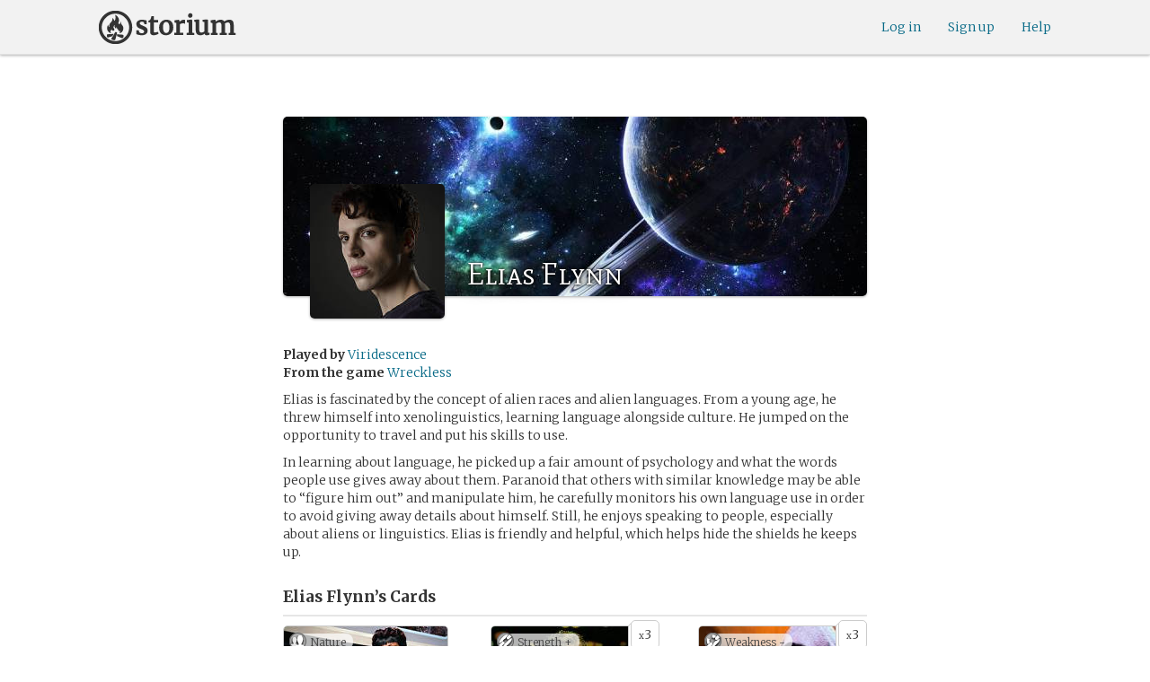

--- FILE ---
content_type: text/html; charset=utf-8
request_url: https://storium.com/character/elias-flynn/in/wreckless
body_size: 21909
content:
<!DOCTYPE html>
<html lang="en" class="enable-wide-layouts " ng-app="storium" ng-strict-di>
  <head>
    <title>Storium — Elias Flynn</title>
    <link rel="icon" type="image/x-icon" href="/favicon.ico?v=2">
    <link rel="apple-touch-icon" href="/363-apple-touch-icon-180px.png">
    <link rel="apple-touch-icon" sizes="120x120" href="/360-apple-touch-icon-120px.png">
    <link rel="apple-touch-icon" sizes="152x152" href="/361-apple-touch-icon-152px.png">
    <link rel="apple-touch-icon" sizes="167x167" href="/362-apple-touch-icon-167px.png">
    <link rel="apple-touch-icon" sizes="180x180" href="/363-apple-touch-icon-180px.png">
    <meta charset="UTF-8">
    <meta http-equiv="Content-type" content="text/html;charset=UTF-8">
    <meta http-equiv="X-UA-Compatible" content="IE=Edge"/>
    <meta name="csrf-param" content="authenticity_token" />
<meta name="csrf-token" content="dKESdNwEPuP+6AfE4kszaXQvBU2O2HVNbQ/0Qtoa0iUt98Rrt6/yFj4ZD2AVQfe1bziR/JVcA/iZ2KBzBZuyBg==" />
    <link rel="stylesheet" media="all" href="https://storium.com/webpack/main.9d3ccd606422964e03f8.css" />


        <link href='https://fonts.googleapis.com/css?family=Merriweather:300,700,300italic,700italic|Mate+SC:400' rel='stylesheet' type='text/css'>

      <link rel="canonical" href="https://storium.com/character/elias-flynn/in/wreckless" id="html_head_canonical_link"/>

          <script type="text/javascript">
        window.global = window; // fix braintree polyfill
        placeHolderConfig = { hideOnFocus:false } 

var globalAssetPathHack = {};
globalAssetPathHack['TG_Long.png'] = 'https://storium.com/webpack/assets/images/TG_Long.b193aa4725b5c9b7a1ee7b6bf443c01e.png';
globalAssetPathHack['TG_Square.png'] = 'https://storium.com/webpack/assets/images/TG_Square.4695fee31ff7a4b987626bdd3293d3b5.png';
globalAssetPathHack['card-flip-icon.png'] = 'https://storium.com/webpack/assets/images/card-flip-icon.4ed97fc1f6317f0edd78be79a267d65c.png';
globalAssetPathHack['cards-v2/card-type-chartype-default-182x120.png'] = 'https://storium.com/webpack/assets/images/cards-v2/card-type-chartype-default-182x120.260dfd3cf1350b26d077d1975d1c98c3.png';
globalAssetPathHack['cards-v2/card-type-goal-default-182x120.png'] = 'https://storium.com/webpack/assets/images/cards-v2/card-type-goal-default-182x120.b2e66aff5ea71e1dd4c6fc1337aa1a5c.png';
globalAssetPathHack['cards-v2/card-type-icon-chartype-38px-orange.png'] = 'https://storium.com/webpack/assets/images/cards-v2/card-type-icon-chartype-38px-orange.4153f31caddafd08e9029ae27c4ce89f.png';
globalAssetPathHack['cards-v2/card-type-icon-chartype-38px.png'] = 'https://storium.com/webpack/assets/images/cards-v2/card-type-icon-chartype-38px.cbf1182586653af84f6df2ced1b331f8.png';
globalAssetPathHack['cards-v2/card-type-icon-chartype.png'] = 'https://storium.com/webpack/assets/images/cards-v2/card-type-icon-chartype.e1dbf877792ecd681ae9daeecdac07ef.png';
globalAssetPathHack['cards-v2/card-type-icon-goal-38px-orange.png'] = 'https://storium.com/webpack/assets/images/cards-v2/card-type-icon-goal-38px-orange.b14aeb358bacc16b8b59fc4873e4a861.png';
globalAssetPathHack['cards-v2/card-type-icon-goal-38px.png'] = 'https://storium.com/webpack/assets/images/cards-v2/card-type-icon-goal-38px.ee0148ca75a03c2cd1b0a4ec16af41d2.png';
globalAssetPathHack['cards-v2/card-type-icon-goal.png'] = 'https://storium.com/webpack/assets/images/cards-v2/card-type-icon-goal.33d0c67d7043d662ce0adf4c737785da.png';
globalAssetPathHack['cards-v2/card-type-icon-obstacle-38px-orange.png'] = 'https://storium.com/webpack/assets/images/cards-v2/card-type-icon-obstacle-38px-orange.c92b85caa3b57d5b2d6b31333907f1c5.png';
globalAssetPathHack['cards-v2/card-type-icon-obstacle-38px.png'] = 'https://storium.com/webpack/assets/images/cards-v2/card-type-icon-obstacle-38px.4f3302bda6ce2193a8f4795517a7600b.png';
globalAssetPathHack['cards-v2/card-type-icon-obstacle.png'] = 'https://storium.com/webpack/assets/images/cards-v2/card-type-icon-obstacle.ac0bdfd21eeaf910438c3abc69e1e9de.png';
globalAssetPathHack['cards-v2/card-type-icon-person-38px-orange.png'] = 'https://storium.com/webpack/assets/images/cards-v2/card-type-icon-person-38px-orange.70b5f3a79fed0b777d0e94f2d17529e7.png';
globalAssetPathHack['cards-v2/card-type-icon-person-38px.png'] = 'https://storium.com/webpack/assets/images/cards-v2/card-type-icon-person-38px.841a7457e36756bf2e2630576279ebe2.png';
globalAssetPathHack['cards-v2/card-type-icon-person.png'] = 'https://storium.com/webpack/assets/images/cards-v2/card-type-icon-person.fd7eb2e90e60efdbbada58a41c8515ef.png';
globalAssetPathHack['cards-v2/card-type-icon-place-38px-orange.png'] = 'https://storium.com/webpack/assets/images/cards-v2/card-type-icon-place-38px-orange.a0fd679a23e9591fca1f3b9c0a02bb8f.png';
globalAssetPathHack['cards-v2/card-type-icon-place-38px.png'] = 'https://storium.com/webpack/assets/images/cards-v2/card-type-icon-place-38px.e3317fb700365a35b3f890439d9792ef.png';
globalAssetPathHack['cards-v2/card-type-icon-place.png'] = 'https://storium.com/webpack/assets/images/cards-v2/card-type-icon-place.225b4d33cd11d0eb50ce3fbc580db7a9.png';
globalAssetPathHack['cards-v2/card-type-icon-strength-38px-orange.png'] = 'https://storium.com/webpack/assets/images/cards-v2/card-type-icon-strength-38px-orange.e59af1c29547f06606e1ae515aeb01c1.png';
globalAssetPathHack['cards-v2/card-type-icon-strength-38px.png'] = 'https://storium.com/webpack/assets/images/cards-v2/card-type-icon-strength-38px.afb31e3d030920d5798b2712bdb24b7d.png';
globalAssetPathHack['cards-v2/card-type-icon-strength.png'] = 'https://storium.com/webpack/assets/images/cards-v2/card-type-icon-strength.7319abbae84aa20eb411113c3afa41c2.png';
globalAssetPathHack['cards-v2/card-type-icon-subplot-38px-orange.png'] = 'https://storium.com/webpack/assets/images/cards-v2/card-type-icon-subplot-38px-orange.b09adbc0df3b6659f089f9f05f74faea.png';
globalAssetPathHack['cards-v2/card-type-icon-subplot-38px.png'] = 'https://storium.com/webpack/assets/images/cards-v2/card-type-icon-subplot-38px.d57afcff187c70e078ed9cbd302a4a11.png';
globalAssetPathHack['cards-v2/card-type-icon-subplot.png'] = 'https://storium.com/webpack/assets/images/cards-v2/card-type-icon-subplot.d4329182d7f692d9d3706ed5abf98eb4.png';
globalAssetPathHack['cards-v2/card-type-icon-thing-38px-orange.png'] = 'https://storium.com/webpack/assets/images/cards-v2/card-type-icon-thing-38px-orange.5ccb8336de66f8ed24b88319ec71f8e9.png';
globalAssetPathHack['cards-v2/card-type-icon-thing-38px.png'] = 'https://storium.com/webpack/assets/images/cards-v2/card-type-icon-thing-38px.f2ee638fd9a0a34292ce4416073fca0f.png';
globalAssetPathHack['cards-v2/card-type-icon-thing.png'] = 'https://storium.com/webpack/assets/images/cards-v2/card-type-icon-thing.0b8e4d02915f5363e7c7b1b71d28b66e.png';
globalAssetPathHack['cards-v2/card-type-icon-weakness-38px-orange.png'] = 'https://storium.com/webpack/assets/images/cards-v2/card-type-icon-weakness-38px-orange.da2eedb574cdcdd80319bc7bb4c19fda.png';
globalAssetPathHack['cards-v2/card-type-icon-weakness-38px.png'] = 'https://storium.com/webpack/assets/images/cards-v2/card-type-icon-weakness-38px.14c9151585d597f8faabc1b28374a2c5.png';
globalAssetPathHack['cards-v2/card-type-icon-weakness.png'] = 'https://storium.com/webpack/assets/images/cards-v2/card-type-icon-weakness.4a94542ddd510ddd2a941f7cdee21ea2.png';
globalAssetPathHack['cards-v2/card-type-obstacle-default-100x160.png'] = 'https://storium.com/webpack/assets/images/cards-v2/card-type-obstacle-default-100x160.c34ba02cf4d666198114e9e991a7c2b9.png';
globalAssetPathHack['cards-v2/card-type-person-default-100x160.png'] = 'https://storium.com/webpack/assets/images/cards-v2/card-type-person-default-100x160.ae691b975f70a1b039e61aabe7ac049d.png';
globalAssetPathHack['cards-v2/card-type-place-default-100x160.png'] = 'https://storium.com/webpack/assets/images/cards-v2/card-type-place-default-100x160.e22ea5c97b78392958ff1191601369de.png';
globalAssetPathHack['cards-v2/card-type-strength-default-182x120.png'] = 'https://storium.com/webpack/assets/images/cards-v2/card-type-strength-default-182x120.10bffc22478b53ad5a7df13fb9e37186.png';
globalAssetPathHack['cards-v2/card-type-subplot-default-182x120.png'] = 'https://storium.com/webpack/assets/images/cards-v2/card-type-subplot-default-182x120.96ab7f385fea8afdf8e1c2573c6b4a2f.png';
globalAssetPathHack['cards-v2/card-type-thing-default-182x120.png'] = 'https://storium.com/webpack/assets/images/cards-v2/card-type-thing-default-182x120.41be0c9a010f75cb628f2291d0617755.png';
globalAssetPathHack['cards-v2/card-type-weakness-default-182x120.png'] = 'https://storium.com/webpack/assets/images/cards-v2/card-type-weakness-default-182x120.c9a679c725c5e6d4892646429f740df6.png';
globalAssetPathHack['challenge-outcome-icon-strong.png'] = 'https://storium.com/webpack/assets/images/challenge-outcome-icon-strong.a233eab0ac9b5e0373716bb87282be35.png';
globalAssetPathHack['challenge-outcome-icon-uncertain.png'] = 'https://storium.com/webpack/assets/images/challenge-outcome-icon-uncertain.2976eb22c9a9a47feb3e92a9b34b63eb.png';
globalAssetPathHack['challenge-outcome-icon-weak.png'] = 'https://storium.com/webpack/assets/images/challenge-outcome-icon-weak.cfcbca5a62ff0aaed0099e8332d9b030.png';
globalAssetPathHack['nanowrimo-logo.png'] = 'https://storium.com/webpack/assets/images/nanowrimo-logo.a6f21c433446a2f5e269442186272056.png';
globalAssetPathHack['round-kickstarter-logo.png'] = 'https://storium.com/webpack/assets/images/round-kickstarter-logo.e86926887a65f9667cba7a53610a905f.png';
globalAssetPathHack['spiffy_f5f5f5_14x14.gif'] = 'https://storium.com/webpack/assets/images/spiffy_f5f5f5_14x14.c9a0bd2fa63249c764bb2e4808efb13d.gif';
globalAssetPathHack['spiffy_fff_14x14.gif'] = 'https://storium.com/webpack/assets/images/spiffy_fff_14x14.fb1e5086721bac9dc72a3991fe9999a5.gif';
globalAssetPathHack['spiffy_fff_20x20.gif'] = 'https://storium.com/webpack/assets/images/spiffy_fff_20x20.1762214e4aa81f2469ba7df628fa91ce.gif';
globalAssetPathHack['templates/achievementToast.html'] = 'https://storium.com/webpack/assets/templates/achievementToast.63c5e7b6ec7e77f9bbf7aa22e04f7415.html';
globalAssetPathHack['templates/cards/confirmActionModal.html'] = 'https://storium.com/webpack/assets/templates/cards/confirmActionModal.05e799fbb7fb6ca2c2f99a2e4646aedb.html';
globalAssetPathHack['templates/cards/editCardModal.html'] = 'https://storium.com/webpack/assets/templates/cards/editCardModal.7ce2452d4eedd9791cc2d827fa14fa5b.html';
globalAssetPathHack['templates/cards/editor.html'] = 'https://storium.com/webpack/assets/templates/cards/editor.de0bfaef2a616168e978fb93c6559e05.html';
globalAssetPathHack['templates/cards/narratorAddCardModal.html'] = 'https://storium.com/webpack/assets/templates/cards/narratorAddCardModal.8de8c173f11aac5bf78aec237af16998.html';
globalAssetPathHack['templates/cards/stack.html'] = 'https://storium.com/webpack/assets/templates/cards/stack.03e8aeff77b4175eea624f5359c17cbc.html';
globalAssetPathHack['templates/character/bannerlessSheet.html'] = 'https://storium.com/webpack/assets/templates/character/bannerlessSheet.28eaebb0d6e8284a079195dcbc6c053d.html';
globalAssetPathHack['templates/character/cards.html'] = 'https://storium.com/webpack/assets/templates/character/cards.fdc0923a7c5feef124a66a70d0102745.html';
globalAssetPathHack['templates/chargen/card_editor.html'] = 'https://storium.com/webpack/assets/templates/chargen/card_editor.727b9a518ac997c2b4af132a17480bf5.html';
globalAssetPathHack['templates/chargen/choose_modal.html'] = 'https://storium.com/webpack/assets/templates/chargen/choose_modal.6f5bc2b0b44bd44d3cb3b8c0ba370448.html';
globalAssetPathHack['templates/chargen/confirmCancelModal.html'] = 'https://storium.com/webpack/assets/templates/chargen/confirmCancelModal.da418e79e506bad7e598d0dccef56280.html';
globalAssetPathHack['templates/chargen/edit_modal.html'] = 'https://storium.com/webpack/assets/templates/chargen/edit_modal.be66996f025e886c3ef7aeb74a0460df.html';
globalAssetPathHack['templates/debugGsm.html'] = 'https://storium.com/webpack/assets/templates/debugGsm.1ea6d37daad9343e9e8dbd4923e76d63.html';
globalAssetPathHack['templates/entry/characterGiveCardModal.html'] = 'https://storium.com/webpack/assets/templates/entry/characterGiveCardModal.fb8b3c2290bb7aaa94551ecdce28474f.html';
globalAssetPathHack['templates/entry/characterManageCardsModal.html'] = 'https://storium.com/webpack/assets/templates/entry/characterManageCardsModal.d78e2b150db7c2b68c782473b57bdc2f.html';
globalAssetPathHack['templates/entry/choose_action_card_modal.html'] = 'https://storium.com/webpack/assets/templates/entry/choose_action_card_modal.4b1c9b6aa063f9b46b565df0fd703661.html';
globalAssetPathHack['templates/entry/choose_challenge_modal.html'] = 'https://storium.com/webpack/assets/templates/entry/choose_challenge_modal.95ae8588d91c7a0603889823039b1f90.html';
globalAssetPathHack['templates/entry/choose_pickup_card_modal.html'] = 'https://storium.com/webpack/assets/templates/entry/choose_pickup_card_modal.381f7e00127c0549c1d3d7082e93bda5.html';
globalAssetPathHack['templates/entry/confirmCancelRevisionRequestModal.html'] = 'https://storium.com/webpack/assets/templates/entry/confirmCancelRevisionRequestModal.73ade6396b8427abbc443fa66ab3a3c9.html';
globalAssetPathHack['templates/entry/confirmDeleteEntryModal.html'] = 'https://storium.com/webpack/assets/templates/entry/confirmDeleteEntryModal.e9f79bddc7d41ca9a6bad6e135a1efc6.html';
globalAssetPathHack['templates/entry/confirmDiscardModal.html'] = 'https://storium.com/webpack/assets/templates/entry/confirmDiscardModal.9e6c785eda4ef77aec30d334413d174e.html';
globalAssetPathHack['templates/entry/confirmRotationOnPublish.html'] = 'https://storium.com/webpack/assets/templates/entry/confirmRotationOnPublish.e76720771f92449508b46839b093a1f9.html';
globalAssetPathHack['templates/entry/defineSubplotCardModal.html'] = 'https://storium.com/webpack/assets/templates/entry/defineSubplotCardModal.2b4d8362c985e4ee90627b631d3d1882.html';
globalAssetPathHack['templates/entry/narratorChallengeModal.html'] = 'https://storium.com/webpack/assets/templates/entry/narratorChallengeModal.64a01a39745560ed445e66cab9dfde8f.html';
globalAssetPathHack['templates/entry/narratorGiveCardModal.html'] = 'https://storium.com/webpack/assets/templates/entry/narratorGiveCardModal.ab255bfc8b101da5f3fc751d8a7e2b75.html';
globalAssetPathHack['templates/entry/narrator_cards_browser.html'] = 'https://storium.com/webpack/assets/templates/entry/narrator_cards_browser.6b7d398dd0be89b274ea2dbc247e8dcd.html';
globalAssetPathHack['templates/entry/narrator_character_cards_browser.html'] = 'https://storium.com/webpack/assets/templates/entry/narrator_character_cards_browser.1a49ccec9702887f25aadf1a71bf80fd.html';
globalAssetPathHack['templates/entry/narrator_editor_tabs.html'] = 'https://storium.com/webpack/assets/templates/entry/narrator_editor_tabs.1c1348e0e99ad54e157f94a91770494b.html';
globalAssetPathHack['templates/entry/playChallengeCardModal.html'] = 'https://storium.com/webpack/assets/templates/entry/playChallengeCardModal.db3c3cbc140e22d0a0acc0959f7231b5.html';
globalAssetPathHack['templates/entry/playPickupCardModal.html'] = 'https://storium.com/webpack/assets/templates/entry/playPickupCardModal.b31f1017700892b56081a5c2f8cbb71b.html';
globalAssetPathHack['templates/entry/playPlaceCardModal.html'] = 'https://storium.com/webpack/assets/templates/entry/playPlaceCardModal.592fe5a7e4f8297b22d192d7081e7d7d.html';
globalAssetPathHack['templates/forum/editPostModal.html'] = 'https://storium.com/webpack/assets/templates/forum/editPostModal.012fd8d046140c38bb7f473bcd4ef2d4.html';
globalAssetPathHack['templates/forum/editReplyModal.html'] = 'https://storium.com/webpack/assets/templates/forum/editReplyModal.b4d67d686195d40318fb44ea04c0ae46.html';
globalAssetPathHack['templates/forum/newThreadModal.html'] = 'https://storium.com/webpack/assets/templates/forum/newThreadModal.e20a7c0d4e0c0da5d9dddcaa2232df05.html';
globalAssetPathHack['templates/game/activitySummary.html'] = 'https://storium.com/webpack/assets/templates/game/activitySummary.aa5bfabe33cdd8a4ccf5346166954726.html';
globalAssetPathHack['templates/game/cantEditMultipleEntriesModal.html'] = 'https://storium.com/webpack/assets/templates/game/cantEditMultipleEntriesModal.249027b16d6324a3003cf5d5a54d5a26.html';
globalAssetPathHack['templates/game/cast.html'] = 'https://storium.com/webpack/assets/templates/game/cast.ba7b83c7e915b414ff483909fa506d5a.html';
globalAssetPathHack['templates/game/characterCommentsBox.html'] = 'https://storium.com/webpack/assets/templates/game/characterCommentsBox.b0881cc383c15b82b2e391a05a8982e6.html';
globalAssetPathHack['templates/game/commentSidebar.html'] = 'https://storium.com/webpack/assets/templates/game/commentSidebar.4591ad68d2b9308d340ee12d2262a64a.html';
globalAssetPathHack['templates/game/confirmTurnOffRN.html'] = 'https://storium.com/webpack/assets/templates/game/confirmTurnOffRN.e11bfd0b5c18eec48dcaf8ab00f3f768.html';
globalAssetPathHack['templates/game/editableGreenRoomBanner.html'] = 'https://storium.com/webpack/assets/templates/game/editableGreenRoomBanner.586b9c3a812daca793da691c62a6bc65.html';
globalAssetPathHack['templates/game/entry.html'] = 'https://storium.com/webpack/assets/templates/game/entry.b1fd55485c0aadf05c4cfc5dae4788d4.html';
globalAssetPathHack['templates/game/entryAutoText.html'] = 'https://storium.com/webpack/assets/templates/game/entryAutoText.b15de1df0173cf6a7d030f8ac63df293.html';
globalAssetPathHack['templates/game/entryEditor.html'] = 'https://storium.com/webpack/assets/templates/game/entryEditor.7fe222e768df72aceeed0d5db36904a3.html';
globalAssetPathHack['templates/game/entryEditorImage.html'] = 'https://storium.com/webpack/assets/templates/game/entryEditorImage.6bba09a907dab3290949aa5d86b177e0.html';
globalAssetPathHack['templates/game/entryPlayedCards.html'] = 'https://storium.com/webpack/assets/templates/game/entryPlayedCards.edb42434c51afd95207d8e528e7a8022.html';
globalAssetPathHack['templates/game/gameMgmtTools.html'] = 'https://storium.com/webpack/assets/templates/game/gameMgmtTools.2624cbee806ddecf82cfe34bb32e8e61.html';
globalAssetPathHack['templates/game/gameSetupProgress.html'] = 'https://storium.com/webpack/assets/templates/game/gameSetupProgress.e544338ff1429f103a46e693545f6055.html';
globalAssetPathHack['templates/game/gameplayAlerts.html'] = 'https://storium.com/webpack/assets/templates/game/gameplayAlerts.127c54a161a7b6bf0302a7dc5b673d98.html';
globalAssetPathHack['templates/game/greenRoom.html'] = 'https://storium.com/webpack/assets/templates/game/greenRoom.104f86f8a9eba1557bf2d762126f3a9b.html';
globalAssetPathHack['templates/game/greenRoomCharacterTab.html'] = 'https://storium.com/webpack/assets/templates/game/greenRoomCharacterTab.db10a616d5a280892f0a54e9baf352fa.html';
globalAssetPathHack['templates/game/greenRoomDiscussion.html'] = 'https://storium.com/webpack/assets/templates/game/greenRoomDiscussion.60b2f44595da20a8e3a7634045c136da.html';
globalAssetPathHack['templates/game/greenRoomPlayers.html'] = 'https://storium.com/webpack/assets/templates/game/greenRoomPlayers.a27c816855459596aa9ffcfd18fb8345.html';
globalAssetPathHack['templates/game/inviteAdditionalModal.html'] = 'https://storium.com/webpack/assets/templates/game/inviteAdditionalModal.77cce418d7252f0493bfd5105d014056.html';
globalAssetPathHack['templates/game/invitePlayerModal.html'] = 'https://storium.com/webpack/assets/templates/game/invitePlayerModal.78ee3ef2db44510fe85cc4f4d7b25584.html';
globalAssetPathHack['templates/game/manageGameSettings.html'] = 'https://storium.com/webpack/assets/templates/game/manageGameSettings.9f1ee105cd04b9d9f89e6d387b0dfbb6.html';
globalAssetPathHack['templates/game/manageInvites.html'] = 'https://storium.com/webpack/assets/templates/game/manageInvites.54c12b5d235e84ce9ca0e9e1d4cdb81c.html';
globalAssetPathHack['templates/game/managePlayers.html'] = 'https://storium.com/webpack/assets/templates/game/managePlayers.854bf1514cca09e26731ab863bcce897.html';
globalAssetPathHack['templates/game/managePregens.html'] = 'https://storium.com/webpack/assets/templates/game/managePregens.6ef0b5cb5406d1118f69ca25de3d8fc3.html';
globalAssetPathHack['templates/game/managePremise.html'] = 'https://storium.com/webpack/assets/templates/game/managePremise.810009b8f7bf89e7e689fddeecf0b89d.html';
globalAssetPathHack['templates/game/manageRotationOrder.html'] = 'https://storium.com/webpack/assets/templates/game/manageRotationOrder.6bc2b2ddb2870aca7bfed5860beecb9a.html';
globalAssetPathHack['templates/game/moveEditForm.html'] = 'https://storium.com/webpack/assets/templates/game/moveEditForm.bf624e758b2e3681b7f6d5ad9f0d6499.html';
globalAssetPathHack['templates/game/narrationStyleChoice.html'] = 'https://storium.com/webpack/assets/templates/game/narrationStyleChoice.eaf72e66ac5b06ac7d6cca0148ab3c18.html';
globalAssetPathHack['templates/game/pacingProgressBar.html'] = 'https://storium.com/webpack/assets/templates/game/pacingProgressBar.38b2e3e38a6d8d6afc23ca3a0051dd27.html';
globalAssetPathHack['templates/game/pacingTip.html'] = 'https://storium.com/webpack/assets/templates/game/pacingTip.c33bc864fda4b7ef735e3d93e02012bb.html';
globalAssetPathHack['templates/game/page.html'] = 'https://storium.com/webpack/assets/templates/game/page.9caaa5e2aa1d1b0f8fc29a8f20a6e5e0.html';
globalAssetPathHack['templates/game/premiseDraftBulldozed.html'] = 'https://storium.com/webpack/assets/templates/game/premiseDraftBulldozed.af9019c041bb8a93760d830f19888629.html';
globalAssetPathHack['templates/game/refreshCardsModal.html'] = 'https://storium.com/webpack/assets/templates/game/refreshCardsModal.0f219c4f520057eda1cd63efe201e8ce.html';
globalAssetPathHack['templates/game/sceneEditForm.html'] = 'https://storium.com/webpack/assets/templates/game/sceneEditForm.81768e0871e4ef7dfcde1a03d91740c4.html';
globalAssetPathHack['templates/game/sheet.html'] = 'https://storium.com/webpack/assets/templates/game/sheet.790c20914e861fa69888aa535d7874d3.html';
globalAssetPathHack['templates/game/switchRoleConfirmationModal.html'] = 'https://storium.com/webpack/assets/templates/game/switchRoleConfirmationModal.159b56df10d116882cbbdfc1018ef672.html';
globalAssetPathHack['templates/game/unmergedEventsModal.html'] = 'https://storium.com/webpack/assets/templates/game/unmergedEventsModal.44a954c6fb5fed33b4e32d43700dd5ec.html';
globalAssetPathHack['templates/game/worldCards.html'] = 'https://storium.com/webpack/assets/templates/game/worldCards.89d7f87fdb5a13abffee3caffceb304d.html';
globalAssetPathHack['templates/narratorTutorial.html'] = 'https://storium.com/webpack/assets/templates/narratorTutorial.6b41d29cd4a680c6fa699e5d9e6efa4c.html';
globalAssetPathHack['templates/shared/alert.html'] = 'https://storium.com/webpack/assets/templates/shared/alert.523f08fdc2c01723ffa5d25c156cf6af.html';
globalAssetPathHack['templates/shared/attributionModal.html'] = 'https://storium.com/webpack/assets/templates/shared/attributionModal.3d698c6bfe3c8ec0b0d2380fc0e74847.html';
globalAssetPathHack['templates/shared/chooseImageModal.html'] = 'https://storium.com/webpack/assets/templates/shared/chooseImageModal.1cbefecbc37097a0dcef156718154e52.html';
globalAssetPathHack['templates/shared/crop_modal.html'] = 'https://storium.com/webpack/assets/templates/shared/crop_modal.c9e400350f71b7d1c57b3ec02dbdc3c3.html';
globalAssetPathHack['templates/shared/error_modal.html'] = 'https://storium.com/webpack/assets/templates/shared/error_modal.addbfa342bae1b2b28a1d71f66071dc7.html';
globalAssetPathHack['templates/shared/explainNSFW.html'] = 'https://storium.com/webpack/assets/templates/shared/explainNSFW.f04334683553135c8cd55e341e9aae31.html';
globalAssetPathHack['templates/shared/flagConfirmation.html'] = 'https://storium.com/webpack/assets/templates/shared/flagConfirmation.490b42e197d2979e78960e807d019a86.html';
globalAssetPathHack['templates/shared/flagUndoConfirmation.html'] = 'https://storium.com/webpack/assets/templates/shared/flagUndoConfirmation.40c78bda714adeade4dc2f12de9f7506.html';
globalAssetPathHack['templates/shared/maintenance_modal.html'] = 'https://storium.com/webpack/assets/templates/shared/maintenance_modal.2e00a7f3b67e493a7b3fdaa1ddc9b16f.html';
globalAssetPathHack['templates/shared/notice_modal.html'] = 'https://storium.com/webpack/assets/templates/shared/notice_modal.eb24fae8cb5ee14756ff98eb8ada9a62.html';
globalAssetPathHack['three-storycards.png'] = 'https://storium.com/webpack/assets/images/three-storycards.9899d7ce661d567032f9c474982be949.png';
var globalRouteHelperHack = {};
globalRouteHelperHack['sign_in_with_twitter_path'] = '/sign_in_with_twitter';
globalRouteHelperHack['freemium_overrun_path'] = '/review_limits';

        var globalLogTagUUID = 'e2f9670';
        var globalAuthUserIsModerator = false;
        var globalFormAuthenticityToken = 'OoslA6JI5/xkQEGQGGIAYujO0qBpvwalF2wk4izS+2Nj3fMcyeMrCaSxSTTvaMS+89lGEXI7cBDju3DT81ObQA==';
        var globalCiCookie = document.cookie.replace(/(?:(?:^|.*;\s*)ci\s*\=\s*([^;]*).*$)|^.*$/, "$1");
        var globalPageNonce = '142e205dd8697499dbc4eeba9a2c43c5';
          var globalFbAppId = '1484104311804017';
          var globalGoogleOauthClientId = '705665870666-1harkh9m4ods5fu99alp4rdt20ssbk8j.apps.googleusercontent.com';
          var globalGrecaptchaSiteKey = '6LfSnqQUAAAAAHZZzfPFqRrIIreNGoai1-ObTBHQ';
        var globalAzkabanTimeout = 60;
          var globalAzkabanDisabled = true;
        var globalAppConst = {"BETA_DISCOUNT_ANNUAL":1000,"DEFAULT_ANNUAL_PRICE":4000,"DEFAULT_MONTHLY_PRICE":500,"FREEMIUM_SLOTS_PER_GAME":8,"FREEMIUM_MAX_GAMES_PER_USER":3,"MIN_ANNUAL_PRICE":2500,"MIN_MONTHLY_PRICE":300,"PAY_WELL_UI_CONTEXT_MEMBERSHIP_PERK":"membership_perk","PAY_WELL_UI_CONTEXT_MEMBERSHIP_UPD_BILLING":"membership_upd_billing","PRODUCT_KEY_GA_MEMBER_1MO":"sp1_ga_member_1mo","PRODUCT_KEY_GA_MEMBER_1YR":"sp1_ga_member_1yr","PRODUCT_KEY_GA_THE_DEAL":"sp1_ga_the_deal","PRODUCT_KEY_GIFT_MEMBER_NEW":"sp1_gift_member_new","PRODUCT_KEY_GIFT_PIONEER_NEW":"sp1_gift_pioneer_new","SLIDER_MAX_ANNUAL_PRICE":10000,"SLIDER_MAX_MONTHLY_PRICE":1000,"THE_DEAL_GA_PRICE":2000,"THE_DEAL_GA_PRICE_DOLLARS":20,"visibilities_for_play_prefs":["gv_public","gv_mixed","gv_private","gv_authed","gv_host_friends"],"visibilities_map_for_play_prefs":{"gv_public":"Public","gv_mixed":"Public with private commentary","gv_private":"Private","gv_authed":"Storium users only","gv_host_friends":"Host’s friends"},"social_share_vis":["gv_public","gv_mixed"],"vis_req_pop":["gv_mixed","gv_authed","gv_private","gv_host_friends"],"FORUM_CATEGORY_SLUGS":{"fcat_lfg":"lfg","fcat_advice":"advice","fcat_showcase":"showcase","fcat_newcomers":"newcomers","fcat_general":"general","fcat_announcements":"announcements","fcat_members":"members","fcat_mentors":"mentors","fcat_edu_announcements":"edu_announcements","fcat_edu_general":"edu_general","fcat_edu_newcomers":"edu_newcomers","fcat_edu_advice":"edu_advice","fcat_edu_feedback":"edu_feedback"},"SFC1":"sfc1","SFC2":"sfc2","SFC3":"sfc3","deletions_path":"/deletions","suspended_games_path":"/your-games?mode=suspended","oi_beginner_path":"/games/for_beginners","CLOUDFRONT_HOST":"storium.com","grecaptcha_v3_site_key":"6LcdjbIiAAAAAN-wU_YnIFGl_TkZzo4gxFazXrcw"}
      </script>

      <script src="https://storium.com/webpack/client-bundle.2b55b7e83a6f3c8879e9.js"></script>

      <script type="text/javascript">
        angular.module('storium.services').service('authUser',function() {
          var obj = jQuery.parseJSON('{}');
          obj.cantJoinGamePidDueToMaxGames = function(gamePid){
            return (obj.at_max_games_pids && obj.at_max_games_pids.indexOf(gamePid) === -1);
          }
          obj.new_achievements = jQuery.parseJSON('[]');
          window.getStore('authUser').importVob(obj);
          return obj;
        });

        // this is a shortcut used frequenty for debugging the application, it
        // gets the angular scope at whatever element was last inspected in the
        // chrome dev tools:
        // eval(ss) in the console and then
        // s.gameplay.gsm.whateverINeed (assigning to a local var allows for
        // property autocompletion)
        var ss = "s=angular.element($0).scope()"
       
      </script>
      <script>
  (function(i,s,o,g,r,a,m){i['GoogleAnalyticsObject']=r;i[r]=i[r]||function(){
  (i[r].q=i[r].q||[]).push(arguments)},i[r].l=1*new Date();a=s.createElement(o),
  m=s.getElementsByTagName(o)[0];a.async=1;a.src=g;m.parentNode.insertBefore(a,m)
  })(window,document,'script','//www.google-analytics.com/analytics.js','ga');
  ga('create', 'UA-74522308-1', 'storium.com');
  ga('set', 'page', 'pv_character_show')
  ga('send', 'pageview');
</script>

      <script src="https://www.google.com/recaptcha/api.js?render=6LcdjbIiAAAAAN-wU_YnIFGl_TkZzo4gxFazXrcw"></script>

    

      <script>
    window.getStore('gameplayInit').bulkSet({
        newEvents: angular.fromJson('[{\"seqId\":\"5230\",\"refSeqId\":\"\",\"role\":\"narrator\",\"userPid\":\"zab83p\",\"createdAt\":\"2015-01-11 15:07:34.992277 UTC\",\"type\":\"startEntry\",\"params\":{\"format\":\"establishment\",\"displayDate\":\"2014-05-11 23:58:47 UTC\",\"betaMigrated\":true},\"gev\":1},\n{\"seqId\":\"5240\",\"refSeqId\":\"5230\",\"role\":\"narrator\",\"userPid\":\"zab83p\",\"createdAt\":\"2015-01-11 15:07:34.994292 UTC\",\"type\":\"setEntryAttrs\",\"params\":{\"description\":\"The Mess Hall is surprisingly quiet. Usually a place for relaxation and light conversation, recent events have put everyone in a reflective and pensive mood. Most appear to be contemplating their own mortality and those left back at home.\\n\\nCommander Gyeon Jun-Seo is on hand to serve as a grief counselor, but few seem willing to avail themselves of his expertise. There\'s an unspoken stigma attached to therapy, as if it proves you\'re not tough enough for long-term deep-space travel. The commander sits alone, quietly taking notes with his computablet.\\n\\nAmbassador Benedict Travers is also here, interviewing candidates for the delegation to Delta Pavonis IV. Selected personnel will meet directly with a representative from the Builders, the cabal of technocrats who rule Ember\'s homeworld. There is also the honor of remanding Ember\'s remains into their custody, officially paying last respects to the revered warrior.\",\"imageAssetId\":\"kfuuf0xmh9eskk8jblca\",\"imageAssetCrop\":\"64,0,535,280\",\"attributionUrl\":null,\"attributionText\":null,\"displayDate\":\"2014-05-11 23:58:47 UTC\",\"advancement\":\"chapter\",\"betaMigrated\":true},\"gev\":1},\n{\"seqId\":\"5250\",\"refSeqId\":\"5230\",\"role\":\"narrator\",\"userPid\":\"zab83p\",\"createdAt\":\"2015-01-11 15:07:34.996758 UTC\",\"type\":\"playPlaceCard\",\"params\":{\"cardId\":\"o_164\",\"playGuid\":\"72b32a1f754ba1c09b3695e0cb6cde7f\",\"displayDate\":\"2014-05-11 23:58:47 UTC\",\"betaMigrated\":true},\"gev\":1},\n{\"seqId\":\"5260\",\"refSeqId\":\"5230\",\"role\":\"narrator\",\"userPid\":\"zab83p\",\"createdAt\":\"2015-01-11 15:07:34.999229 UTC\",\"type\":\"playChallengeCard\",\"params\":{\"cardId\":\"o_196\",\"points\":2,\"successStakes\":\"You manage to impress Ambassador Travers with your conviction or ability. You\'re asked to join the envoy team.\",\"failureStakes\":\"You say the wrong thing at the wrong time or otherwise cause him to request your exclusion from the envoy team.\",\"playGuid\":\"66f041e16a60928b05a7e228a89c3799\",\"displayDate\":\"2014-05-11 23:58:47 UTC\",\"betaMigrated\":true},\"gev\":1},\n{\"seqId\":\"5270\",\"refSeqId\":\"5230\",\"role\":\"narrator\",\"userPid\":\"zab83p\",\"createdAt\":\"2015-01-11 15:07:35.001442 UTC\",\"type\":\"playChallengeCard\",\"params\":{\"cardId\":\"o_170\",\"points\":2,\"successStakes\":\"You tell him as much or as little as you like, but he\'s placated enough to allow you to send an encrypted message home.\",\"failureStakes\":\"Commander Jun-Seo recommends continued counselling, an assignment that will pull you away from other duties.\",\"playGuid\":\"093f65e080a295f8076b1c5722a46aa2\",\"displayDate\":\"2014-05-11 23:58:47 UTC\",\"betaMigrated\":true},\"gev\":1},\n{\"seqId\":\"5280\",\"refSeqId\":\"5230\",\"role\":\"narrator\",\"userPid\":\"zab83p\",\"createdAt\":\"2015-01-11 15:07:35.00326 UTC\",\"type\":\"playChallengeCard\",\"params\":{\"cardId\":\"o_197\",\"points\":2,\"successStakes\":\"Everyone feels a little bit better, and you\'re the one responsible. Good morale is important on such a dour mission.\",\"failureStakes\":\"Looks like you\'re the only one laughing. This isn\'t likely to be easily forgotten, especially among those mourning Ember.\",\"playGuid\":\"072b030ba126b2f4b2374f342be9ed44\",\"displayDate\":\"2014-05-11 23:58:47 UTC\",\"betaMigrated\":true},\"gev\":1},\n{\"seqId\":\"5290\",\"refSeqId\":\"5230\",\"role\":\"narrator\",\"userPid\":\"zab83p\",\"createdAt\":\"2015-01-11 15:07:35.004981 UTC\",\"type\":\"publishEntry\",\"params\":{\"displayDate\":\"2014-05-11 23:58:47 UTC\",\"betaMigrated\":true},\"gev\":1},\n{\"seqId\":\"5300\",\"refSeqId\":\"\",\"role\":\"character:2620\",\"userPid\":\"924fk3\",\"createdAt\":\"2015-01-11 15:07:35.007908 UTC\",\"type\":\"startEntry\",\"params\":{\"format\":\"move\",\"displayDate\":\"2014-05-12 18:33:52 UTC\",\"betaMigrated\":true},\"gev\":1},\n{\"seqId\":\"5310\",\"refSeqId\":\"5300\",\"role\":\"character:2620\",\"userPid\":\"924fk3\",\"createdAt\":\"2015-01-11 15:07:35.009787 UTC\",\"type\":\"setEntryAttrs\",\"params\":{\"description\":\"Callen was seated nearby in the mess hall. He sulked in his cups and rarely raised his head other than to notice other friends doing similar actions. Losing a team member had hit him hard. A big ship can feel like a small family. Since her death Callen had visited the shooting range every day practicing like she would have liked for him to do. It made him feel better, he had never done it when she was alive. It was his solace.\",\"imageAssetId\":null,\"imageAssetCrop\":null,\"attributionUrl\":null,\"attributionText\":null,\"displayDate\":\"2014-05-12 18:33:52 UTC\",\"betaMigrated\":true},\"gev\":1},\n{\"seqId\":\"5320\",\"refSeqId\":\"5300\",\"role\":\"character:2620\",\"userPid\":\"924fk3\",\"createdAt\":\"2015-01-11 15:07:35.011572 UTC\",\"type\":\"publishEntry\",\"params\":{\"displayDate\":\"2014-05-12 18:33:52 UTC\",\"betaMigrated\":true},\"gev\":1},\n{\"seqId\":\"5330\",\"refSeqId\":\"\",\"role\":\"character:2230\",\"userPid\":\"fx5wwk\",\"createdAt\":\"2015-01-11 15:07:35.014198 UTC\",\"type\":\"startEntry\",\"params\":{\"format\":\"move\",\"displayDate\":\"2014-05-13 03:46:25 UTC\",\"betaMigrated\":true},\"gev\":1},\n{\"seqId\":\"5340\",\"refSeqId\":\"5330\",\"role\":\"character:2230\",\"userPid\":\"fx5wwk\",\"createdAt\":\"2015-01-11 15:07:35.016782 UTC\",\"type\":\"setEntryAttrs\",\"params\":{\"description\":\"Elias sits on the edge of his chair in the mess hall and fidgets, twisting the small ring on his right pinkie. It had been given to him when he graduated with honors. It was a bittersweet day, marked by the knowledge that he wasn\'t in academia anymore but also that he would get to apply his lessons in xenolinguistics and alien culture to help. As he fidgets and thinks about life, he tries not to think too hard about Ember. They were not particularly close, but he enjoyed having her on the team. It helped him feel more like he was out in the universe rather than floating aimlessly in a glorified tin can, tinkering with machinery and ferrying messages back and forth.\\n\\nHe stops playing with his ring and, feeling a little embarrassed, picks up his fork and pokes at his food. Though his stomach feels hollow, he is not particularly hungry. His eyes wander and alight upon Ambassador Travers. Perking up slightly, he realizes that this would be the perfect way to honor Ember in his own special way. He gets up and makes his way to the ambassador.\\n\\n\\\"Hello, sir,\\\" he says, greeting the man with a firm handshake and a solemn look. \\\"My name is Elias Flynn, communications officer for the *Dauntless*. I understand you are selecting an envoy for bringing my colleague Ember\'s remains back to her homeworld.\\\" He allows his grief to rise to the surface briefly before continuing. \\\"I believe that I am qualified to assist you.\\\" He slips the ring off his pinkie and hands it to the ambassador. The specialized grooves and patterns on it detail his academic career--here a swirl twisting around the band shows his focus on linguistics, there a series of tiny stamped stars shows the study of alien culture. \\\"I would be honored to have a position in your company, sir.\\\"\",\"imageAssetId\":null,\"imageAssetCrop\":null,\"attributionUrl\":null,\"attributionText\":null,\"displayDate\":\"2014-05-13 03:46:25 UTC\",\"betaMigrated\":true},\"gev\":1},\n{\"seqId\":\"5350\",\"refSeqId\":\"5330\",\"role\":\"character:2230\",\"userPid\":\"fx5wwk\",\"createdAt\":\"2015-01-11 15:07:35.018557 UTC\",\"type\":\"chooseChallengeCard\",\"params\":{\"cardId\":\"o_196\",\"playGuid\":\"7f39f8317fbdb1988ef4c628eba02591\",\"refPlayGuid\":\"66f041e16a60928b05a7e228a89c3799\",\"displayDate\":\"2014-05-13 03:46:25 UTC\",\"betaMigrated\":true},\"gev\":1},\n{\"seqId\":\"5360\",\"refSeqId\":\"5330\",\"role\":\"character:2230\",\"userPid\":\"fx5wwk\",\"createdAt\":\"2015-01-11 15:07:35.020158 UTC\",\"type\":\"playCardOnChallenge\",\"params\":{\"cardId\":\"o_131\",\"playGuid\":\"44f683a84163b3523afe57c2e008bc8c\",\"stackGuid\":\"chargen_2230_subplot\",\"displayDate\":\"2014-05-13 03:46:25 UTC\",\"betaMigrated\":true},\"gev\":1},\n{\"seqId\":\"5370\",\"refSeqId\":\"5330\",\"role\":\"character:2230\",\"userPid\":\"fx5wwk\",\"createdAt\":\"2015-01-11 15:07:35.021914 UTC\",\"type\":\"playCardOnChallenge\",\"params\":{\"isNewWild\":true,\"namespace\":\"strength\",\"name\":\"Academic Qualifications\",\"description\":\"Well-learned and trained in both language and culture, you are highly qualified to be an alien liaison.\",\"imageAssetId\":null,\"imageAssetCrop\":null,\"attributionText\":null,\"attributionUrl\":null,\"playGuid\":\"03afdbd66e7929b125f8597834fa83a4\",\"displayDate\":\"2014-05-13 03:46:25 UTC\",\"betaMigrated\":true},\"gev\":1},\n{\"seqId\":\"5380\",\"refSeqId\":\"5330\",\"role\":\"character:2230\",\"userPid\":\"fx5wwk\",\"createdAt\":\"2015-01-11 15:07:35.023458 UTC\",\"type\":\"publishEntry\",\"params\":{\"displayDate\":\"2014-05-13 03:46:25 UTC\",\"betaMigrated\":true},\"gev\":1},\n{\"seqId\":\"5390\",\"refSeqId\":\"\",\"role\":\"narrator\",\"userPid\":\"zab83p\",\"createdAt\":\"2015-01-11 15:07:35.026914 UTC\",\"type\":\"startEntry\",\"params\":{\"format\":\"addition\",\"displayDate\":\"2014-05-13 10:03:28 UTC\",\"betaMigrated\":true},\"gev\":1},\n{\"seqId\":\"5400\",\"refSeqId\":\"5390\",\"role\":\"narrator\",\"userPid\":\"zab83p\",\"createdAt\":\"2015-01-11 15:07:35.029121 UTC\",\"type\":\"setEntryAttrs\",\"params\":{\"description\":\"\\\"Impressive credentials, Lieutenant Flynn. The Builders are perhaps the most technologically advanced culture in the United Federation of Civilized Worlds. They are highly organized and regimented. We won\'t know if we\'ve offended them until we\'re suddenly back on board empty-handed.\\\"\\n\\nTravers sets the ring on edge and gives it a flick with his finger, sending it spinning around the tabletop.\\n\\n\\\"You\'re going to have to forget everything you know. The Delta Pavonis IV we will find will not be the one Ember left. They are accustomed to advancing at a breakneck pace. We will have to think on our feet, react in the moment, and choose every word, every nuanced bit of body language, with the utmost care.\\\"\\n\\nTravers reaches forward to stop the ring\'s movements, then slowly rolls it with his forefinger, offering it back to its owner.\\n\\n\\\"I think you\'ll do great, Lieutenant. I\'d be honored to have you on the team.\\\"\",\"imageAssetId\":\"tmudigm5s2eldawjzeoc\",\"imageAssetCrop\":\"0,0,530,277\",\"imageAssetSize\":\"618,277\",\"attributionUrl\":\"http://subspacecommunique.com/content/2009/06/13/recurring-star-trek-actor-phil-morris-interview\",\"attributionText\":\"Phil Morris in Star Trek: Voyager\",\"displayDate\":\"2014-05-13 10:03:28 UTC\",\"betaMigrated\":true},\"gev\":1},\n{\"seqId\":\"5410\",\"refSeqId\":\"5390\",\"role\":\"narrator\",\"userPid\":\"zab83p\",\"createdAt\":\"2015-01-11 15:07:35.030892 UTC\",\"type\":\"publishEntry\",\"params\":{\"displayDate\":\"2014-05-13 10:03:28 UTC\",\"betaMigrated\":true},\"gev\":1},\n{\"seqId\":\"5420\",\"refSeqId\":\"\",\"role\":\"character:2140\",\"userPid\":\"r4m38g\",\"createdAt\":\"2015-01-11 15:07:35.033723 UTC\",\"type\":\"startEntry\",\"params\":{\"format\":\"move\",\"displayDate\":\"2014-05-13 15:47:42 UTC\",\"betaMigrated\":true},\"gev\":1},\n{\"seqId\":\"5430\",\"refSeqId\":\"5420\",\"role\":\"character:2140\",\"userPid\":\"r4m38g\",\"createdAt\":\"2015-01-11 15:07:35.035455 UTC\",\"type\":\"setEntryAttrs\",\"params\":{\"description\":\"Anna sat down in the seat across from Jun Seo and quietly took a mouthful of food, then another. She was angry, angry at how the entire situation with Ember had been dealt with and brushed under the rug. Someone knew more than they were letting on.\\n\\nBut mostly, she was angry at herself for not catching it soon enough, for not helping her crew mate when they needed her the most.\\n\\n\\\"What kind of ship doctor am I if I can\'t even fix a headache,\\\" she mused aloud to the Commander. She knew it wasn\'t as simple as \\\"just a headache\\\", but at the moment, it felt like it might as well have been. \\\"I asked her if she was alright, she dismissed me...\\\" Anna shook her head, staring down at the food she couldn\'t seem to stomach, \\\"...I should have known better. Ember wouldn\'t have admitted to feeling ill.\\\" \\n\\nShe looked up at the Commander now, eyes brimming, but not quite spilling over. Then she looked away, ashamed at her emotions. Everyone else managed to keep it under control, to maintain a cool head, why couldn\'t she?\",\"imageAssetId\":null,\"imageAssetCrop\":null,\"attributionUrl\":null,\"attributionText\":null,\"displayDate\":\"2014-05-13 15:47:42 UTC\",\"betaMigrated\":true},\"gev\":1},\n{\"seqId\":\"5440\",\"refSeqId\":\"5420\",\"role\":\"character:2140\",\"userPid\":\"r4m38g\",\"createdAt\":\"2015-01-11 15:07:35.037904 UTC\",\"type\":\"chooseChallengeCard\",\"params\":{\"cardId\":\"o_170\",\"playGuid\":\"ea5d2f1c4608232e07d3aa3d998e5135\",\"refPlayGuid\":\"093f65e080a295f8076b1c5722a46aa2\",\"displayDate\":\"2014-05-13 15:47:42 UTC\",\"betaMigrated\":true},\"gev\":1},\n{\"seqId\":\"5450\",\"refSeqId\":\"5420\",\"role\":\"character:2140\",\"userPid\":\"r4m38g\",\"createdAt\":\"2015-01-11 15:07:35.04011 UTC\",\"type\":\"playCardOnChallenge\",\"params\":{\"cardId\":\"o_100\",\"playGuid\":\"fc490ca45c00b1249bbe3554a4fdf6fb\",\"stackGuid\":\"chargen_2140_weakness\",\"displayDate\":\"2014-05-13 15:47:42 UTC\",\"betaMigrated\":true},\"gev\":1},\n{\"seqId\":\"5460\",\"refSeqId\":\"5420\",\"role\":\"character:2140\",\"userPid\":\"r4m38g\",\"createdAt\":\"2015-01-11 15:07:35.043141 UTC\",\"type\":\"publishEntry\",\"params\":{\"displayDate\":\"2014-05-13 15:47:42 UTC\",\"betaMigrated\":true},\"gev\":1},\n{\"seqId\":\"5470\",\"refSeqId\":\"\",\"role\":\"character:2720\",\"userPid\":\"evjs11\",\"createdAt\":\"2015-01-11 15:07:35.049647 UTC\",\"type\":\"startEntry\",\"params\":{\"format\":\"move\",\"displayDate\":\"2014-05-15 22:29:51 UTC\",\"betaMigrated\":true},\"gev\":1},\n{\"seqId\":\"5480\",\"refSeqId\":\"5470\",\"role\":\"character:2720\",\"userPid\":\"evjs11\",\"createdAt\":\"2015-01-11 15:07:35.053692 UTC\",\"type\":\"setEntryAttrs\",\"params\":{\"description\":\"Swiping through an old officer\\u2019s manual, Jennell spots *Adjusting to Loss of Personal - The Importance of Good Morale.* Studying the chapter, Jennell realizes something important has been overlooked - distraction through entertainment. \\u201cI know Ronne\\u2019s got a some bootleg halo-flicks. I bet I can convince him to let me borrow a few. We can set up movie night in the newly cleaned lower storage area. Well, it\\u2019s not I can make things worse,\\\" Jennell says quietly to herself.\\n\\nBefore long, the word spreads and most of the crew eventually comes to movie night. Many crew members pass along they\\u2019re own copies of favorite halo-flicks and share in the social comfort and temporary distraction from the pain. Each remembering in their own way that life is worth living and life does go on.\",\"imageAssetId\":null,\"imageAssetCrop\":null,\"attributionUrl\":null,\"attributionText\":null,\"displayDate\":\"2014-05-15 22:29:51 UTC\",\"betaMigrated\":true},\"gev\":1},\n{\"seqId\":\"5490\",\"refSeqId\":\"5470\",\"role\":\"character:2720\",\"userPid\":\"evjs11\",\"createdAt\":\"2015-01-11 15:07:35.056226 UTC\",\"type\":\"chooseChallengeCard\",\"params\":{\"cardId\":\"o_197\",\"playGuid\":\"3295c76acbf4caaed33c36b1b5fc2cb1\",\"refPlayGuid\":\"072b030ba126b2f4b2374f342be9ed44\",\"displayDate\":\"2014-05-15 22:29:51 UTC\",\"betaMigrated\":true},\"gev\":1},\n{\"seqId\":\"5500\",\"refSeqId\":\"5470\",\"role\":\"character:2720\",\"userPid\":\"evjs11\",\"createdAt\":\"2015-01-11 15:07:35.057859 UTC\",\"type\":\"playCardOnChallenge\",\"params\":{\"cardId\":\"o_182\",\"playGuid\":\"735b90b4568125ed6c3f678819b6e058\",\"stackGuid\":\"chargen_2720_strength\",\"displayDate\":\"2014-05-15 22:29:51 UTC\",\"betaMigrated\":true},\"gev\":1},\n{\"seqId\":\"5510\",\"refSeqId\":\"5470\",\"role\":\"character:2720\",\"userPid\":\"evjs11\",\"createdAt\":\"2015-01-11 15:07:35.059709 UTC\",\"type\":\"playCardOnChallenge\",\"params\":{\"cardId\":\"o_97\",\"playGuid\":\"a3f390d88e4c41f2747bfa2f1b5f87db\",\"stackGuid\":\"chargen_2720_subplot\",\"displayDate\":\"2014-05-15 22:29:51 UTC\",\"betaMigrated\":true},\"gev\":1},\n{\"seqId\":\"5520\",\"refSeqId\":\"5470\",\"role\":\"character:2720\",\"userPid\":\"evjs11\",\"createdAt\":\"2015-01-11 15:07:35.061623 UTC\",\"type\":\"publishEntry\",\"params\":{\"displayDate\":\"2014-05-15 22:29:51 UTC\",\"betaMigrated\":true},\"gev\":1},\n{\"seqId\":\"5530\",\"refSeqId\":\"\",\"role\":\"narrator\",\"userPid\":\"zab83p\",\"createdAt\":\"2015-01-11 15:07:35.068274 UTC\",\"type\":\"startEntry\",\"params\":{\"format\":\"conclusion\",\"displayDate\":\"2014-05-20 00:01:09 UTC\",\"betaMigrated\":true},\"gev\":1},\n{\"seqId\":\"5540\",\"refSeqId\":\"5530\",\"role\":\"narrator\",\"userPid\":\"zab83p\",\"createdAt\":\"2015-01-11 15:07:35.071438 UTC\",\"type\":\"setEntryAttrs\",\"params\":{\"description\":\"\",\"imageAssetId\":null,\"imageAssetCrop\":null,\"attributionUrl\":null,\"attributionText\":null,\"displayDate\":\"2014-05-20 00:01:09 UTC\",\"betaMigrated\":true},\"gev\":1},\n{\"seqId\":\"5550\",\"refSeqId\":\"5530\",\"role\":\"narrator\",\"userPid\":\"zab83p\",\"createdAt\":\"2015-01-11 15:07:35.074981 UTC\",\"type\":\"publishEntry\",\"params\":{\"displayDate\":\"2014-05-20 00:01:09 UTC\",\"betaMigrated\":true},\"gev\":1},\n{\"seqId\":\"5560\",\"refSeqId\":\"\",\"role\":\"character:2620\",\"userPid\":\"924fk3\",\"createdAt\":\"2015-01-11 15:07:35.085297 UTC\",\"type\":\"addComment\",\"params\":{\"body\":\"Ill publish more in detail moves later. Just a little bump to get things going.\",\"displayDate\":\"2014-05-12 18:34:16 UTC\",\"betaMigrated\":true},\"gev\":1},\n{\"seqId\":\"5570\",\"refSeqId\":\"\",\"role\":\"narrator\",\"userPid\":\"zab83p\",\"createdAt\":\"2015-01-11 15:07:35.088937 UTC\",\"type\":\"addComment\",\"params\":{\"body\":\"Nicely done.\",\"displayDate\":\"2014-05-12 22:10:01 UTC\",\"betaMigrated\":true},\"gev\":1},\n{\"seqId\":\"5580\",\"refSeqId\":\"\",\"role\":\"narrator\",\"userPid\":\"zab83p\",\"createdAt\":\"2015-01-11 15:07:35.092804 UTC\",\"type\":\"addComment\",\"params\":{\"body\":\"All right, not quite sure what\'s going on here with Spartain, but I figure Storium\'s going thru some growing pains. I\'m going to go ahead and shut this one down. Thanks to everyone who participated along the way and best wishes to all.\",\"displayDate\":\"2014-05-18 15:27:37 UTC\",\"betaMigrated\":true},\"gev\":1},\n{\"seqId\":\"5590\",\"refSeqId\":\"2140\",\"role\":\"character:2140\",\"userPid\":\"r4m38g\",\"createdAt\":\"2015-01-11 15:07:35.096673 UTC\",\"type\":\"retireCharacter\",\"params\":{\"displayDate\":\"2014-05-19 16:29:27 UTC\",\"betaMigrated\":true},\"gev\":1},\n{\"seqId\":\"5600\",\"refSeqId\":\"2620\",\"role\":\"character:2620\",\"userPid\":\"924fk3\",\"createdAt\":\"2015-01-11 15:07:35.100745 UTC\",\"type\":\"retireCharacter\",\"params\":{\"displayDate\":\"2014-05-16 16:16:05 UTC\",\"betaMigrated\":true},\"gev\":1},\n{\"seqId\":\"5610\",\"refSeqId\":\"2720\",\"role\":\"character:2720\",\"userPid\":\"evjs11\",\"createdAt\":\"2015-01-11 15:07:35.104225 UTC\",\"type\":\"retireCharacter\",\"params\":{\"displayDate\":\"2014-05-19 01:43:01 UTC\",\"betaMigrated\":true},\"gev\":1},\n{\"seqId\":\"5620\",\"refSeqId\":\"\",\"role\":\"host\",\"userPid\":\"zab83p\",\"createdAt\":\"2015-01-11 15:07:35.107287 UTC\",\"type\":\"setGameAttrs\",\"params\":{\"suspended\":true,\"betaMigrated\":true},\"gev\":1}]'),
        gamePid: 'hpp3hh',
        toc: JSON.parse('{\"slug\":\"wreckless\",\"gamePid\":\"hpp3hh\",\"visibility\":\"gv_public\",\"narratorUserPid\":\"zab83p\",\"hostUserPid\":\"zab83p\",\"members\":{\"zab83p\":[\"host\",\"narrator\"],\"r4m38g\":[\"character:2140\"],\"fx5wwk\":[\"character:2230\"],\"cp2n5j\":[\"character:2320\"],\"mve9hz\":[\"character:2410\"],\"v66p96\":[\"character:2520\"],\"924fk3\":[\"character:2620\"],\"evjs11\":[\"character:2720\"]},\"onStage\":{\"zab83p\":[\"host\",\"narrator\"],\"fx5wwk\":[\"character:2230\"],\"mve9hz\":[\"character:2410\"]},\"grcpids\":[],\"publicUpdatedAt\":\"2014-05-18 15:27:37 UTC\",\"publicStartedAt\":\"2014-04-20 19:37:23 UTC\",\"scenes\":[{\"sceneId\":\"1\",\"firstSeqId\":\"2840\",\"chapterNumber\":1,\"sceneNumber\":1},{\"sceneId\":\"2\",\"firstSeqId\":\"3660\",\"chapterNumber\":1,\"sceneNumber\":2},{\"sceneId\":\"3\",\"firstSeqId\":\"4120\",\"chapterNumber\":1,\"sceneNumber\":3},{\"sceneId\":\"4\",\"firstSeqId\":\"4570\",\"chapterNumber\":1,\"sceneNumber\":4},{\"sceneId\":\"5\",\"firstSeqId\":\"5230\",\"chapterNumber\":2,\"sceneNumber\":1}],\"grCommentIdx\":{\"discussion\":-1,\"lobby\":-1},\"hasOpenInvites\":false,\"hasOpenLobby\":false,\"bakeId\":\"5620\",\"grWatches\":{\"lobby\":{\"zab83p\":\"1040\"},\"discussion\":{},\"hostAuto\":{\"lobby\":true}},\"greenRoomPerms\":{\"_auth_any_\":0,\"_unauth_any_\":0,\"zab83p\":7,\"r4m38g\":3,\"fx5wwk\":7,\"cp2n5j\":3,\"mve9hz\":7,\"v66p96\":3,\"924fk3\":3,\"evjs11\":3},\"grBlocks\":{\"lobby\":{\"user\":{},\"comment\":{}},\"discussion\":{\"user\":{},\"comment\":{}}},\"worldVersion\":\"1.0\"}'),
        tocCache: '{\"slug\":\"wreckless\",\"gamePid\":\"hpp3hh\",\"visibility\":\"gv_public\",\"narratorUserPid\":\"zab83p\",\"hostUserPid\":\"zab83p\",\"members\":{\"zab83p\":[\"host\",\"narrator\"],\"r4m38g\":[\"character:2140\"],\"fx5wwk\":[\"character:2230\"],\"cp2n5j\":[\"character:2320\"],\"mve9hz\":[\"character:2410\"],\"v66p96\":[\"character:2520\"],\"924fk3\":[\"character:2620\"],\"evjs11\":[\"character:2720\"]},\"onStage\":{\"zab83p\":[\"host\",\"narrator\"],\"fx5wwk\":[\"character:2230\"],\"mve9hz\":[\"character:2410\"]},\"grcpids\":[],\"publicUpdatedAt\":\"2014-05-18 15:27:37 UTC\",\"publicStartedAt\":\"2014-04-20 19:37:23 UTC\",\"scenes\":[{\"sceneId\":\"1\",\"firstSeqId\":\"2840\",\"chapterNumber\":1,\"sceneNumber\":1},{\"sceneId\":\"2\",\"firstSeqId\":\"3660\",\"chapterNumber\":1,\"sceneNumber\":2},{\"sceneId\":\"3\",\"firstSeqId\":\"4120\",\"chapterNumber\":1,\"sceneNumber\":3},{\"sceneId\":\"4\",\"firstSeqId\":\"4570\",\"chapterNumber\":1,\"sceneNumber\":4},{\"sceneId\":\"5\",\"firstSeqId\":\"5230\",\"chapterNumber\":2,\"sceneNumber\":1}],\"grCommentIdx\":{\"discussion\":-1,\"lobby\":-1},\"hasOpenInvites\":false,\"hasOpenLobby\":false,\"bakeId\":\"5620\",\"grWatches\":{\"lobby\":{\"zab83p\":\"1040\"},\"discussion\":{},\"hostAuto\":{\"lobby\":true}},\"greenRoomPerms\":{\"_auth_any_\":0,\"_unauth_any_\":0,\"zab83p\":7,\"r4m38g\":3,\"fx5wwk\":7,\"cp2n5j\":3,\"mve9hz\":7,\"v66p96\":3,\"924fk3\":3,\"evjs11\":3},\"grBlocks\":{\"lobby\":{\"user\":{},\"comment\":{}},\"discussion\":{\"user\":{},\"comment\":{}}},\"worldVersion\":\"1.0\"}',
        boundaryCoreCache: '{\"compat\":{\"h\":2,\"w\":1},\"bakeId\":\"5220\",\"gamePid\":\"hpp3hh\",\"sceneId\":\"4\",\"highEntrySeqId\":\"5020\",\"highOCardIdInt\":197,\"highICardIdInt\":21,\"suspended\":false,\"hasOpenInvites\":false,\"hasOpenLobby\":false,\"rotationUserPidOrder\":[\"zab83p\",\"r4m38g\",\"fx5wwk\",\"mve9hz\",\"924fk3\",\"evjs11\"],\"rotationDisabledUserPids\":{},\"revisionRequests\":{},\"hands\":{\"narrator\":[{\"cardId\":\"o_1\"},{\"cardId\":\"o_2\"},{\"cardId\":\"o_3\"},{\"cardId\":\"o_4\"},{\"cardId\":\"o_5\"},{\"cardId\":\"o_6\"},{\"cardId\":\"o_7\"},{\"cardId\":\"o_8\"},{\"cardId\":\"o_9\"},{\"cardId\":\"o_10\"},{\"cardId\":\"o_11\"},{\"cardId\":\"o_12\"},{\"cardId\":\"o_13\"},{\"cardId\":\"o_14\"},{\"cardId\":\"o_15\"},{\"cardId\":\"o_16\"},{\"cardId\":\"o_17\"},{\"cardId\":\"o_18\"},{\"cardId\":\"o_19\"},{\"cardId\":\"o_20\"},{\"cardId\":\"o_21\"},{\"cardId\":\"o_22\"},{\"cardId\":\"o_23\"},{\"cardId\":\"o_24\"},{\"cardId\":\"o_25\"},{\"cardId\":\"o_26\"},{\"cardId\":\"o_27\"},{\"cardId\":\"o_28\"},{\"cardId\":\"o_29\"},{\"cardId\":\"o_30\"},{\"cardId\":\"o_31\"},{\"cardId\":\"o_32\"},{\"cardId\":\"o_33\"},{\"cardId\":\"o_34\"},{\"cardId\":\"o_35\"},{\"cardId\":\"o_36\"},{\"cardId\":\"o_37\"},{\"cardId\":\"o_38\"},{\"cardId\":\"o_39\"},{\"cardId\":\"o_40\"},{\"cardId\":\"o_41\"},{\"cardId\":\"o_42\"},{\"cardId\":\"o_43\"},{\"cardId\":\"o_44\"},{\"cardId\":\"o_45\"},{\"cardId\":\"o_46\"},{\"cardId\":\"o_47\"},{\"cardId\":\"o_48\"},{\"cardId\":\"o_49\"},{\"cardId\":\"o_50\"},{\"cardId\":\"o_51\"},{\"cardId\":\"o_52\"},{\"cardId\":\"o_53\"},{\"cardId\":\"o_54\"},{\"cardId\":\"o_55\"},{\"cardId\":\"o_56\"},{\"cardId\":\"o_57\"},{\"cardId\":\"o_58\"},{\"cardId\":\"o_59\"},{\"cardId\":\"o_60\"},{\"cardId\":\"o_61\"},{\"cardId\":\"o_62\"},{\"cardId\":\"o_63\"},{\"cardId\":\"o_64\"},{\"cardId\":\"o_65\"},{\"cardId\":\"o_66\"},{\"cardId\":\"o_67\"},{\"cardId\":\"o_68\"},{\"cardId\":\"o_69\"},{\"cardId\":\"o_70\"},{\"cardId\":\"o_71\"},{\"cardId\":\"o_72\"},{\"cardId\":\"o_73\"},{\"cardId\":\"o_74\"},{\"cardId\":\"o_75\"},{\"cardId\":\"o_76\"},{\"cardId\":\"o_77\"},{\"cardId\":\"o_78\"},{\"cardId\":\"o_79\"},{\"cardId\":\"o_80\"},{\"cardId\":\"o_81\"},{\"cardId\":\"o_82\"},{\"cardId\":\"o_83\"},{\"cardId\":\"o_84\"},{\"cardId\":\"o_85\"},{\"cardId\":\"o_86\"},{\"cardId\":\"o_87\"},{\"cardId\":\"o_88\"},{\"cardId\":\"o_89\"},{\"cardId\":\"o_90\"},{\"cardId\":\"o_91\"},{\"cardId\":\"o_92\"},{\"cardId\":\"o_93\"},{\"cardId\":\"o_94\"},{\"cardId\":\"o_95\"},{\"cardId\":\"o_96\"},{\"cardId\":\"o_97\"},{\"cardId\":\"o_98\"},{\"cardId\":\"o_99\"},{\"cardId\":\"o_100\"},{\"cardId\":\"o_101\"},{\"cardId\":\"o_102\"},{\"cardId\":\"o_103\"},{\"cardId\":\"o_104\"},{\"cardId\":\"o_105\"},{\"cardId\":\"o_106\"},{\"cardId\":\"o_107\"},{\"cardId\":\"o_108\"},{\"cardId\":\"o_109\"},{\"cardId\":\"o_110\"},{\"cardId\":\"o_111\"},{\"cardId\":\"o_112\"},{\"cardId\":\"o_113\"},{\"cardId\":\"o_114\"},{\"cardId\":\"o_115\"},{\"cardId\":\"o_116\"},{\"cardId\":\"o_117\"},{\"cardId\":\"o_118\"},{\"cardId\":\"o_119\"},{\"cardId\":\"o_120\"},{\"cardId\":\"o_121\"},{\"cardId\":\"o_122\"},{\"cardId\":\"o_123\"},{\"cardId\":\"o_124\"},{\"cardId\":\"o_125\"},{\"cardId\":\"o_126\"},{\"cardId\":\"o_127\"},{\"cardId\":\"o_128\"},{\"cardId\":\"o_129\"},{\"cardId\":\"o_130\"},{\"cardId\":\"o_131\"},{\"cardId\":\"o_132\"},{\"cardId\":\"o_133\"},{\"cardId\":\"o_134\"},{\"cardId\":\"o_135\"},{\"cardId\":\"o_136\"},{\"cardId\":\"o_137\"},{\"cardId\":\"o_138\"},{\"cardId\":\"o_139\"},{\"cardId\":\"o_140\"},{\"cardId\":\"o_141\"},{\"cardId\":\"o_142\"},{\"cardId\":\"o_143\"},{\"cardId\":\"o_144\"},{\"cardId\":\"o_145\"},{\"cardId\":\"o_146\"},{\"cardId\":\"o_147\"},{\"cardId\":\"o_148\"},{\"cardId\":\"o_149\"},{\"cardId\":\"o_150\"},{\"cardId\":\"o_151\"},{\"cardId\":\"o_152\"},{\"cardId\":\"o_153\"},{\"cardId\":\"o_154\"},{\"cardId\":\"o_155\"},{\"cardId\":\"o_156\"},{\"cardId\":\"o_157\"},{\"cardId\":\"o_158\"},{\"cardId\":\"o_159\"},{\"cardId\":\"o_160\"},{\"cardId\":\"o_161\"},{\"cardId\":\"o_162\"},{\"cardId\":\"o_163\"},{\"cardId\":\"o_164\"},{\"cardId\":\"o_165\"},{\"cardId\":\"o_166\"},{\"cardId\":\"o_167\"},{\"cardId\":\"o_168\"},{\"cardId\":\"o_169\"},{\"cardId\":\"o_170\"},{\"cardId\":\"o_171\"},{\"cardId\":\"o_172\"},{\"cardId\":\"o_173\"},{\"cardId\":\"o_174\"},{\"cardId\":\"o_175\"},{\"cardId\":\"o_176\"},{\"cardId\":\"o_177\"},{\"cardId\":\"o_178\"},{\"cardId\":\"o_179\"},{\"cardId\":\"o_180\"},{\"cardId\":\"o_181\"},{\"cardId\":\"o_182\"},{\"cardId\":\"o_183\"},{\"cardId\":\"o_184\"},{\"cardId\":\"o_185\"},{\"cardId\":\"o_186\"},{\"cardId\":\"o_187\"},{\"cardId\":\"o_188\"},{\"cardId\":\"o_189\"},{\"cardId\":\"o_190\"},{\"cardId\":\"o_191\"},{\"cardId\":\"o_192\"},{\"cardId\":\"o_193\"},{\"cardId\":\"o_194\"},{\"cardId\":\"o_195\"},{\"cardId\":\"o_196\"},{\"cardId\":\"o_197\"}],\"character:2140\":[{\"cardId\":\"o_135\",\"playsRemaining\":1,\"stackGuid\":\"chargen_2140_chartype\",\"betaMigratedChargenChoice\":true},{\"cardId\":\"o_139\",\"playsRemaining\":2,\"stackGuid\":\"chargen_2140_strength\",\"betaMigratedChargenChoice\":true},{\"cardId\":\"o_100\",\"playsRemaining\":2,\"stackGuid\":\"chargen_2140_weakness\",\"betaMigratedChargenChoice\":true},{\"cardId\":\"i_2\",\"playsRemaining\":1,\"stackGuid\":\"chargen_2140_wild_weakness\"},{\"cardId\":\"o_131\",\"playsRemaining\":5,\"stackGuid\":\"chargen_2140_subplot\",\"betaMigratedChargenChoice\":true},{\"cardId\":\"o_95\",\"playsRemaining\":1,\"stackGuid\":\"c9f0f895fb98ab9159f51fd0297e236d\"},{\"cardId\":\"o_96\",\"playsRemaining\":4,\"stackGuid\":\"d82c8d1619ad8176d665453cfb2e55f0\"}],\"character:2230\":[{\"cardId\":\"o_134\",\"playsRemaining\":1,\"stackGuid\":\"chargen_2230_chartype\",\"betaMigratedChargenChoice\":true},{\"cardId\":\"o_181\",\"playsRemaining\":3,\"stackGuid\":\"chargen_2230_strength\",\"betaMigratedChargenChoice\":true},{\"cardId\":\"i_3\",\"playsRemaining\":1,\"stackGuid\":\"chargen_2230_wild_strength\"},{\"cardId\":\"o_101\",\"playsRemaining\":3,\"stackGuid\":\"chargen_2230_weakness\",\"betaMigratedChargenChoice\":true},{\"cardId\":\"i_4\",\"playsRemaining\":1,\"stackGuid\":\"chargen_2230_wild_weakness\"},{\"cardId\":\"o_131\",\"playsRemaining\":4,\"stackGuid\":\"chargen_2230_subplot\",\"betaMigratedChargenChoice\":true}],\"character:2320\":[{\"cardId\":\"o_179\",\"playsRemaining\":1,\"stackGuid\":\"chargen_2320_chartype\",\"betaMigratedChargenChoice\":true},{\"cardId\":\"o_180\",\"playsRemaining\":3,\"stackGuid\":\"chargen_2320_strength\",\"betaMigratedChargenChoice\":true},{\"cardId\":\"i_5\",\"playsRemaining\":1,\"stackGuid\":\"chargen_2320_wild_strength\"},{\"cardId\":\"o_143\",\"playsRemaining\":3,\"stackGuid\":\"chargen_2320_weakness\",\"betaMigratedChargenChoice\":true},{\"cardId\":\"i_6\",\"playsRemaining\":1,\"stackGuid\":\"chargen_2320_wild_weakness\"},{\"cardId\":\"o_161\",\"playsRemaining\":4,\"stackGuid\":\"chargen_2320_subplot\",\"betaMigratedChargenChoice\":true},{\"cardId\":\"o_91\",\"playsRemaining\":1,\"stackGuid\":\"8f14e45fceea167a5a36dedd4bea2543\"}],\"character:2410\":[{\"cardId\":\"o_128\",\"playsRemaining\":1,\"stackGuid\":\"chargen_2410_chartype\",\"betaMigratedChargenChoice\":true},{\"cardId\":\"o_141\",\"playsRemaining\":3,\"stackGuid\":\"chargen_2410_strength\",\"betaMigratedChargenChoice\":true},{\"cardId\":\"i_7\",\"playsRemaining\":1,\"stackGuid\":\"chargen_2410_wild_strength\"},{\"cardId\":\"o_185\",\"playsRemaining\":2,\"stackGuid\":\"chargen_2410_weakness\",\"betaMigratedChargenChoice\":true},{\"cardId\":\"i_8\",\"playsRemaining\":1,\"stackGuid\":\"chargen_2410_wild_weakness\"},{\"cardId\":\"o_99\",\"playsRemaining\":5,\"stackGuid\":\"chargen_2410_subplot\",\"betaMigratedChargenChoice\":true}],\"character:2520\":[{\"cardId\":\"i_9\",\"playsRemaining\":1,\"stackGuid\":\"chargen_2520_chartype\",\"betaMigratedChargenChoice\":true},{\"cardId\":\"i_12\",\"playsRemaining\":1,\"stackGuid\":\"chargen_2520_weakness\",\"betaMigratedChargenChoice\":true},{\"cardId\":\"i_14\",\"playsRemaining\":3,\"stackGuid\":\"chargen_2520_subplot\",\"betaMigratedChargenChoice\":true},{\"cardId\":\"o_94\",\"playsRemaining\":5,\"stackGuid\":\"8e296a067a37563370ded05f5a3bf3ec\"},{\"cardId\":\"o_93\",\"playsRemaining\":1,\"stackGuid\":\"4e732ced3463d06de0ca9a15b6153677\"}],\"character:2620\":[{\"cardId\":\"o_136\",\"playsRemaining\":1,\"stackGuid\":\"chargen_2620_chartype\",\"betaMigratedChargenChoice\":true},{\"cardId\":\"o_186\",\"playsRemaining\":3,\"stackGuid\":\"chargen_2620_strength\",\"betaMigratedChargenChoice\":true},{\"cardId\":\"i_15\",\"playsRemaining\":1,\"stackGuid\":\"chargen_2620_wild_strength\"},{\"cardId\":\"o_98\",\"playsRemaining\":3,\"stackGuid\":\"chargen_2620_weakness\",\"betaMigratedChargenChoice\":true},{\"cardId\":\"i_16\",\"playsRemaining\":1,\"stackGuid\":\"chargen_2620_wild_weakness\"},{\"cardId\":\"o_125\",\"playsRemaining\":5,\"stackGuid\":\"chargen_2620_subplot\",\"betaMigratedChargenChoice\":true}],\"character:2720\":[{\"cardId\":\"o_173\",\"playsRemaining\":1,\"stackGuid\":\"chargen_2720_chartype\",\"betaMigratedChargenChoice\":true},{\"cardId\":\"o_182\",\"playsRemaining\":3,\"stackGuid\":\"chargen_2720_strength\",\"betaMigratedChargenChoice\":true},{\"cardId\":\"i_17\",\"playsRemaining\":1,\"stackGuid\":\"chargen_2720_wild_strength\"},{\"cardId\":\"o_143\",\"playsRemaining\":3,\"stackGuid\":\"chargen_2720_weakness\",\"betaMigratedChargenChoice\":true},{\"cardId\":\"i_18\",\"playsRemaining\":1,\"stackGuid\":\"chargen_2720_wild_weakness\"},{\"cardId\":\"o_97\",\"playsRemaining\":5,\"stackGuid\":\"chargen_2720_subplot\",\"betaMigratedChargenChoice\":true}]},\"plays\":{\"sceneStarted\":false,\"sceneEnded\":true,\"roundEnded\":true,\"budget\":18,\"greenBudget\":18,\"spentBudget\":5,\"roleHasMoved\":{\"narrator\":true,\"character:2520\":true,\"character:2140\":true,\"character:2720\":true,\"character:2620\":true},\"playedStackGuidsByRole\":{\"character:2520\":[\"chargen_2520_weakness\",\"c0c7c76d30bd3dcaefc96f40275bdc0a\",\"chargen_2520_weakness\"],\"character:2140\":[\"d82c8d1619ad8176d665453cfb2e55f0\",\"chargen_2140_weakness\"]},\"challenges\":{\"f7177163c833dff4b38fc8d2872f1ec6\":{\"eventSeqId\":\"4610\",\"cardId\":\"o_194\",\"playGuid\":\"f7177163c833dff4b38fc8d2872f1ec6\",\"points\":3,\"successStakes\":\"He admits something that the company doesn’t like advertised. What is it?\",\"failureStakes\":\"He gives you the official company line. It actually makes sense, coming from him.\",\"polarities\":[-1,0,-1],\"completedByCharacterSeqId\":\"2140\"},\"6c8349cc7260ae62e3b1396831a8398f\":{\"eventSeqId\":\"4620\",\"cardId\":\"o_193\",\"playGuid\":\"6c8349cc7260ae62e3b1396831a8398f\",\"points\":2,\"successStakes\":\"The problem is diagnosed and dealt with, and, best of all, no one had to die.\",\"failureStakes\":\"There are one or more casualties to this calamity, though a solution may be forged from the data they left behind.\",\"polarities\":[-1,-1],\"completedByCharacterSeqId\":\"2520\"}},\"forPickup\":{\"17e62166fc8586dfa4d1bc0e1742c08b\":{\"cardId\":\"o_96\",\"stackSize\":5,\"isPickedUpByCharacterSeqId\":\"2140\",\"entrySeqId\":\"4570\",\"eventSeqId\":\"4600\",\"playGuid\":\"17e62166fc8586dfa4d1bc0e1742c08b\"},\"d9d4f495e875a2e075a1a4a6e1b9770f\":{\"cardId\":\"o_195\",\"stackSize\":3,\"entrySeqId\":\"4570\",\"eventSeqId\":\"4630\",\"playGuid\":\"d9d4f495e875a2e075a1a4a6e1b9770f\"}},\"completedRewardables\":[],\"hasPlace\":true},\"roles\":{\"host\":{\"userPid\":\"zab83p\"},\"narrator\":{\"userPid\":\"zab83p\",\"asOfSeqId\":\"1040\",\"hasMoved\":true},\"character:2140\":{\"userPid\":\"r4m38g\",\"characterSeqId\":\"2140\",\"status\":\"cs_approved\",\"statusUpdatedAt\":\"2015-01-11 15:07:34.286827 UTC\",\"viaOpenInvites\":true,\"hasUGC\":true,\"wasEverSubmitted\":true,\"hasContributed\":true,\"hasMoved\":true,\"refreshableCardIds\":{\"ever\":{\"i_19\":\"3080\",\"o_139\":\"4370\",\"o_100\":\"4910\"},\"lastRound\":{\"i_19\":\"3080\",\"o_139\":\"4370\",\"o_100\":\"4910\"}}},\"character:2230\":{\"userPid\":\"fx5wwk\",\"characterSeqId\":\"2230\",\"status\":\"cs_approved\",\"statusUpdatedAt\":\"2015-01-11 15:07:34.311915 UTC\",\"viaOpenInvites\":true,\"hasUGC\":true,\"wasEverSubmitted\":true,\"hasContributed\":true,\"hasMoved\":true},\"character:2320\":{\"userPid\":\"cp2n5j\",\"characterSeqId\":\"2320\",\"status\":\"cs_retired\",\"statusUpdatedAt\":\"2015-01-11 15:07:34.85835 UTC\",\"viaOpenInvites\":true,\"hasUGC\":true,\"wasEverSubmitted\":true,\"hasContributed\":true,\"hasMoved\":true},\"character:2410\":{\"userPid\":\"mve9hz\",\"characterSeqId\":\"2410\",\"status\":\"cs_approved\",\"statusUpdatedAt\":\"2015-01-11 15:07:34.360552 UTC\",\"viaOpenInvites\":true,\"hasUGC\":true,\"wasEverSubmitted\":true,\"hasContributed\":true,\"hasMoved\":true,\"refreshableCardIds\":{\"ever\":{\"o_185\":\"4240\"},\"lastRound\":{\"o_185\":\"4240\"}}},\"character:2520\":{\"userPid\":\"v66p96\",\"characterSeqId\":\"2520\",\"status\":\"cs_retired\",\"statusUpdatedAt\":\"2015-01-11 15:07:34.988658 UTC\",\"viaOpenInvites\":true,\"hasUGC\":true,\"wasEverSubmitted\":true,\"hasContributed\":true,\"hasMoved\":true,\"refreshableCardIds\":{\"ever\":{\"i_10\":\"4290\",\"i_20\":\"3330\",\"i_12\":\"4840\",\"i_21\":\"4760\"},\"lastRound\":{\"i_10\":\"4290\",\"i_20\":\"3330\",\"i_12\":\"4840\",\"i_21\":\"4760\"}}},\"character:2620\":{\"userPid\":\"924fk3\",\"characterSeqId\":\"2620\",\"status\":\"cs_approved\",\"statusUpdatedAt\":\"2015-01-11 15:07:34.409275 UTC\",\"viaOpenInvites\":true,\"hasUGC\":true,\"wasEverSubmitted\":true,\"hasContributed\":true,\"hasMoved\":true},\"character:2720\":{\"userPid\":\"evjs11\",\"characterSeqId\":\"2720\",\"status\":\"cs_approved\",\"statusUpdatedAt\":\"2015-01-11 15:07:34.43094 UTC\",\"viaOpenInvites\":true,\"hasUGC\":true,\"wasEverSubmitted\":true,\"hasContributed\":true,\"hasMoved\":true}},\"stats\":{\"scenes\":4,\"moves\":27,\"comments\":67,\"words\":5125,\"wordsByUserPid\":{\"zab83p\":1344,\"cp2n5j\":239,\"r4m38g\":1502,\"fx5wwk\":353,\"v66p96\":1412,\"mve9hz\":26,\"evjs11\":189,\"924fk3\":60}},\"endSceneIds\":{\"acts\":[],\"chapters\":[]},\"grCommentIdx\":{\"discussion\":-1,\"lobby\":-1},\"grBlocks\":{\"lobby\":{\"user\":{},\"comment\":{}},\"discussion\":{\"user\":{},\"comment\":{}}},\"hasGameUgcName\":true,\"hasGameDescription\":true,\"hasGameImage\":true,\"startGameGev\":1,\"subplotStackSize\":5,\"license\":\"shared\",\"cardConfig\":{\"namedConfig\":\"cardConfigDefault\",\"maxCardPlays\":3,\"numStr\":2,\"numWildStr\":2,\"numWk\":2,\"numWildWk\":2},\"isWorld\":false,\"licenseLimits\":\"ll_open\"}',
        boundaryCoreBakeId: '5220',
        miniUsers: jQuery.parseJSON('{\"v66p96\":{\"pid\":\"v66p96\",\"first\":\"Tom\",\"last\":null,\"slug\":\"kenshin\",\"avatar_small\":\"https://cloudinary-a.akamaihd.net/protagonistlabs/image/upload/a_exif//w_65,h_65,c_fill/e_sharpen:50/wrrs67ctaww8tevofcsp.jpg\",\"avatar_popover\":\"https://cloudinary-a.akamaihd.net/protagonistlabs/image/upload/a_exif//w_100,h_100,c_fill/e_sharpen:50/wrrs67ctaww8tevofcsp.jpg\",\"avatar_medium\":\"https://cloudinary-a.akamaihd.net/protagonistlabs/image/upload/a_exif//w_150,h_150,c_fill/e_sharpen:50/wrrs67ctaww8tevofcsp.jpg\",\"flair_class\":\"\",\"name\":\"Kenshin\"},\"cp2n5j\":{\"pid\":\"cp2n5j\",\"first\":\"Wren\",\"last\":null,\"slug\":\"wren\",\"avatar_small\":\"https://cloudinary-a.akamaihd.net/protagonistlabs/image/upload/a_exif/x_57,y_183,w_417,h_417,c_crop/w_65,h_65,c_fill/e_sharpen:50/mdfoxt8gcdxrm3eiwvdw.jpg\",\"avatar_popover\":\"https://cloudinary-a.akamaihd.net/protagonistlabs/image/upload/a_exif/x_57,y_183,w_417,h_417,c_crop/w_100,h_100,c_fill/e_sharpen:50/mdfoxt8gcdxrm3eiwvdw.jpg\",\"avatar_medium\":\"https://cloudinary-a.akamaihd.net/protagonistlabs/image/upload/a_exif/x_57,y_183,w_417,h_417,c_crop/w_150,h_150,c_fill/e_sharpen:50/mdfoxt8gcdxrm3eiwvdw.jpg\",\"flair_class\":\"\",\"name\":\"Wren\"},\"zab83p\":{\"pid\":\"zab83p\",\"first\":\"Ray\",\"last\":\"Rich\",\"slug\":\"rayray\",\"avatar_small\":\"https://cloudinary-a.akamaihd.net/protagonistlabs/image/upload/a_exif/x_171,y_0,w_372,h_372,c_crop/w_65,h_65,c_fill/e_sharpen:50/z0glr0yl7n1fkpetazhu.jpg\",\"avatar_popover\":\"https://cloudinary-a.akamaihd.net/protagonistlabs/image/upload/a_exif/x_171,y_0,w_372,h_372,c_crop/w_100,h_100,c_fill/e_sharpen:50/z0glr0yl7n1fkpetazhu.jpg\",\"avatar_medium\":\"https://cloudinary-a.akamaihd.net/protagonistlabs/image/upload/a_exif/x_171,y_0,w_372,h_372,c_crop/w_150,h_150,c_fill/e_sharpen:50/z0glr0yl7n1fkpetazhu.jpg\",\"flair_class\":\"\",\"name\":\"RayRay\"},\"fx5wwk\":{\"pid\":\"fx5wwk\",\"first\":\"Latnixa\",\"last\":null,\"slug\":\"viridescence\",\"avatar_small\":\"https://cloudinary-a.akamaihd.net/protagonistlabs/image/upload/a_exif/x_84,y_3,w_420,h_420,c_crop/w_65,h_65,c_fill/e_sharpen:50/zpalnyth5ijca9ywwygh.jpg\",\"avatar_popover\":\"https://cloudinary-a.akamaihd.net/protagonistlabs/image/upload/a_exif/x_84,y_3,w_420,h_420,c_crop/w_100,h_100,c_fill/e_sharpen:50/zpalnyth5ijca9ywwygh.jpg\",\"avatar_medium\":\"https://cloudinary-a.akamaihd.net/protagonistlabs/image/upload/a_exif/x_84,y_3,w_420,h_420,c_crop/w_150,h_150,c_fill/e_sharpen:50/zpalnyth5ijca9ywwygh.jpg\",\"flair_class\":\"\",\"name\":\"Viridescence\"},\"r4m38g\":{\"pid\":\"r4m38g\",\"first\":\"Kelly\",\"last\":\"Watt\",\"slug\":\"kelly617\",\"avatar_small\":\"https://cloudinary-a.akamaihd.net/protagonistlabs/image/upload/a_exif/x_0,y_27,w_428,h_429,c_crop/w_65,h_65,c_fill/e_sharpen:50/klpwtsovcmki0dcjdonk.jpg\",\"avatar_popover\":\"https://cloudinary-a.akamaihd.net/protagonistlabs/image/upload/a_exif/x_0,y_27,w_428,h_429,c_crop/w_100,h_100,c_fill/e_sharpen:50/klpwtsovcmki0dcjdonk.jpg\",\"avatar_medium\":\"https://cloudinary-a.akamaihd.net/protagonistlabs/image/upload/a_exif/x_0,y_27,w_428,h_429,c_crop/w_150,h_150,c_fill/e_sharpen:50/klpwtsovcmki0dcjdonk.jpg\",\"flair_class\":\"flair-member\",\"name\":\"Kelly617\"},\"evjs11\":{\"pid\":\"evjs11\",\"first\":null,\"last\":null,\"slug\":\"thekraftykat\",\"avatar_small\":\"https://cloudinary-a.akamaihd.net/protagonistlabs/image/upload/a_exif//w_65,h_65,c_fill/e_sharpen:50/bmvgqy9o6wqfhnutxl1f.jpg\",\"avatar_popover\":\"https://cloudinary-a.akamaihd.net/protagonistlabs/image/upload/a_exif//w_100,h_100,c_fill/e_sharpen:50/bmvgqy9o6wqfhnutxl1f.jpg\",\"avatar_medium\":\"https://cloudinary-a.akamaihd.net/protagonistlabs/image/upload/a_exif//w_150,h_150,c_fill/e_sharpen:50/bmvgqy9o6wqfhnutxl1f.jpg\",\"flair_class\":\"flair-member\",\"name\":\"thekraftykat\"},\"mve9hz\":{\"pid\":\"mve9hz\",\"first\":null,\"last\":null,\"slug\":\"sisyphus\",\"avatar_small\":\"https://cloudinary-a.akamaihd.net/protagonistlabs/image/upload/a_exif//w_65,h_65,c_fill/e_sharpen:50/character-avatar-default-960_bd6tul.jpg\",\"avatar_popover\":\"https://cloudinary-a.akamaihd.net/protagonistlabs/image/upload/a_exif//w_100,h_100,c_fill/e_sharpen:50/character-avatar-default-960_bd6tul.jpg\",\"avatar_medium\":\"https://cloudinary-a.akamaihd.net/protagonistlabs/image/upload/a_exif//w_150,h_150,c_fill/e_sharpen:50/character-avatar-default-960_bd6tul.jpg\",\"flair_class\":\"\",\"name\":\"Sisyphus\"},\"924fk3\":{\"pid\":\"924fk3\",\"first\":\"Bryn\",\"last\":\"Gregg\",\"slug\":\"spartain\",\"avatar_small\":\"https://cloudinary-a.akamaihd.net/protagonistlabs/image/upload/a_exif//w_65,h_65,c_fill/e_sharpen:50/uyqe0fpsw0ubtowbzqws.jpg\",\"avatar_popover\":\"https://cloudinary-a.akamaihd.net/protagonistlabs/image/upload/a_exif//w_100,h_100,c_fill/e_sharpen:50/uyqe0fpsw0ubtowbzqws.jpg\",\"avatar_medium\":\"https://cloudinary-a.akamaihd.net/protagonistlabs/image/upload/a_exif//w_150,h_150,c_fill/e_sharpen:50/uyqe0fpsw0ubtowbzqws.jpg\",\"flair_class\":\"\",\"name\":\"Spartain\"}}'),
        autosavePresences: jQuery.parseJSON('{}'),
        gameplayCodeVersion: 19,
        lastReadSceneId: '0',
        lastReadGrCommentIdx: {
          'discussion':'-1',
          'lobby':'-1',
        },
        presences: jQuery.parseJSON('null'),
        gev: 17,
        gameHasFeaturedBadge: false,
          pageCharacterSeqId: '2230',
        fetchCharacterComments: 'false',
        is_premium_game: true,
        player_overrun_user_pids: jQuery.parseJSON('{}'),
        is_tutorial: false,
      });
  </script>

  </head>
  <body
    class=" chrome-agent  "
    
    ng-controller="RootCtrl">

    <div id="fb-root"></div>

    
  <div id="header">


  <div class="header-stack primary">
    <div class="content">
    
      <h1><a href="/">
          <img src="https://storium.com/webpack/assets/images/356-storium-header.bf61c0d6d4da4639a9a4a698b4efbd89.png"
       srcset="https://storium.com/webpack/assets/images/356-storium-header.bf61c0d6d4da4639a9a4a698b4efbd89.png 1x, https://storium.com/webpack/assets/images/358-storium-header-2x.22d811053c33388daafca70798979ebd.png 2x"
       alt="Storium">

      </a></h1>
      <ul class="nav-links">
            <li>
              <a href="/help">Help</a>
            </li>
            <li>
              <a href="/sign_up?f=sfc7">Sign up</a>
            </li>
          <li>
              <a href="/sign_in">Log in</a>
          </li>

      </ul>
    </div>

  </div>
</div>

<form method="post" action="/sign_out" id="sign_out_form">
  <input name="authenticity_token" value="YkSo6m+Jqro9dLEKjewR6MaH1RI4WPVu1aXEatGCHeQ7En71BCJmT/2Fua565tU03ZBBoyPcg9shcpBbDgN9xw==" type="hidden">
</form>
<script>
  $('#log_out_link').click(function(){
    //console.log("click handler, about to redirect");
    $('#sign_out_form').submit();
    return false;
  });
</script>


  <div id="page">
    



<div ng-cloak ng-controller="charsheetCtrl">

  <div ng-if="showSpinner" style="width: 50px; margin: 150px auto 0">
    <div id="circleG">
      <div id="circleG_1" class="circleG">
      </div>
      <div id="circleG_2" class="circleG">
      </div>
      <div id="circleG_3" class="circleG">
      </div>
    </div>
  </div>

  <div ng-if="loaded">
    <div ng-class="{'centered-main':!showCommentRegion}">
      <a ng-if="backUrl" class="flat-btn bg1 mb4" ng-href="{{backUrl}}" style="float:left; padding-left:10px">
        <i class="fa fa-arrow-circle-left"></i>
        <span style="margin-left:5px">Return to <span ng-show="backUrlIsGreenRoom">Green Room</span><span ng-hide="backUrlIsGreenRoom">game</span></span>
      </a>
      <div style="float:right">
        <a ng-if="wc.editMode && isEditable" class="flat-btn bg3" href="" style="padding-left:10px" ng-click="wc.editMode=false">
          <i class="fa fa-check-square-o"></i>
          <span style="margin-left:5px">Done Editing</span>
        </a>
        <div ng-if="!wc.editMode">
          <a ng-show="isRetirable" class="flat-btn bg3 mb4" href="" style="padding-left:10px" ng-click="$emit('confirmDeleteOrRetire')">
            <i class="fa fa-times"></i>
            <span style="margin-left:5px">Retire</span>
          </a>
          <a ng-show="isAbandonable" class="flat-btn bg3 mb4" href="" style="padding-left:10px" ng-click="$emit('confirmDeleteOrRetire')">
            <i class="fa fa-times"></i>
            <span style="margin-left:5px">Delete</span>
          </a>
          <a ng-show="isHandoffable" class="flat-btn bg3 mb4" href="" style="padding-left:10px" ng-click="popHandoffConfirmation()">
            <i class="fa fa-sign-out"></i>
            <span style="margin-left:5px">Hand-off</span>
          </a>
          <a ng-show="isEditable" class="flat-btn bg3 mb4" href="" style="padding-left:10px" ng-click="wc.editMode=true">
            <i class="fa fa-pencil-square-o"></i>
            <span style="margin-left:5px">Edit</span>
          </a>
        </div>
      </div>
    </div>

    <div class="clear"></div>

    <div ng-class="{'rightwise-main':showCommentRegion,'centered-main':!showCommentRegion}">

      <div ng-if="wc.editMode" class="alert-group main-width" style="margin-top:-30px">
        <alert type="info">This page lets you edit your character’s name, avatar, description, 
        and any cards that you yourself wrote. In most cases you should only use this to make 
        minor changes or corrections, not to fundamentally change who your character is.</alert>
      </div>
      <div ng-include="'https://storium.com/webpack/assets/templates/character/sheet.a397d61ba12828044d7b6872b6ff2c5c.html'"></div>
      <div class="mb6"></div>

    </div>

    <div ng-if="showCommentRegion" class="left-of-main">
      <div character-comments-box></div>
    </div>
  </div>

  <inline-modal open-on="confirmDeleteOrRetire" close-on="closeConfirmDeleteOrRetire">
    <div ng-if="character.v_isHostCharacter" class="nix-p-last-child">
      <div class="ng-modal-header">
        <h2>Are you sure you want this character to leave the game?</h2>
      </div>
      <div ng-if="isRetirable">
        <p>This action will “retire” your character. It will no longer
        be considered an active contributor in the game. The moves you have made
        up to this point will remain in the game’s history, but you will not be
        able to create new ones as this character.</p>
      </div>
      <div ng-if="!isRetirable">
        <p>This action will permanently delete your character.</p>
        <p ng-show="character.v_isPregenInstance">
          Also, because this is a pre-made character, it will now become
          available for selection again by other players.
        </p>
      </div>
    </div>
    <div ng-if="!character.v_isHostCharacter" class="nix-p-last-child">
      <div class="ng-modal-header">
        <h2>Are you sure you want to leave the game?</h2>
      </div>
      <div ng-if="isRetirable">
        <p>This action will “retire” your character. It will no longer
        be considered an active contributor in the game. If it is your only
        character in the game, you will not receive further notifications about
        the game. The moves you have made up to this point will remain in the
        game’s history, but you will not be able to create new ones as this
        character.</p>
      </div>
      <div ng-if="!isRetirable">
        <p>This action will permanently delete your character. If it is your
        only character in the game, it will also remove your membership from the
        game and you will no longer receive notifications about this game.</p>
      </div>
      <p ng-show="character.v_isPregenInstance">
        Also, because this is a pre-made character, it will now become
        available for selection again by other players.
      </p>
    </div>
    <p>In order to prevent accidental removal, please type “yes” into the box below:<p>
    <div style="text-align:center">
      <div class="mb4"></div>
      <input type="text" autofocus placeholder="Type yes to confirm" ng-model="wc.confirmYes">
    </div>
    <div class="ng-modal-footer">
      <div class="flat-btn bg3" ng-click="$emit('closeConfirmDeleteOrRetire')">Cancel</div>
      <button
        ng-disabled="!wc.confirmYesIsYes"
        class="flat-btn bg1"
        ng-click="deleteOrRetire()"
        btn-group="deleteOrRetire.confirm"
        btn-group-disabled="!wc.confirmYesIsYes"
        >Confirm</button>
    </div>
  </inline-modal>

  <inline-modal open-on="hostCharacterHandoffTip" close-on="justCloseIt">
    <div class="ng-modal-header">
      <h2>How to hand-off your character</h2>
    </div>
    <p>Because you are the {{game.v_h_or_n}} of this game, and this character
    already belongs to you, you can assign it to whomever you like using the
    “hand-off” link in the “Characters” table in your
    <a href="/game/{{game.slug}}/green-room/characters">Green Room</a>.</p>
    <div class="ng-modal-footer">
      <button
        class="flat-btn bg1"
        ng-click="$emit('justCloseIt')">Ok</button>
    </div>
  </inline-modal>

  <inline-modal open-on="hostControlledHandoffTip" close-on="justCloseIt">
    <div class="ng-modal-header">
      <h2>How to hand-off this character</h2>
    </div>
    <p>Because this game uses the Storium “Host” license, and because you are the {{game.v_h_or_n}}, you can
    assign this character to whomever you like using the “hand-off” link in the
    “Characters” table in your
    <a href="/game/{{game.slug}}/green-room/characters">Green Room</a>.
    </p>
    <div class="ng-modal-footer">
      <button
        class="flat-btn bg1"
        ng-click="$emit('justCloseIt')">Ok</button>
    </div>
  </inline-modal>

  <inline-modal open-on="confirmRelinquish" close-on="closeConfirmRelinquish">
    <div class="ng-modal-header">
      <h2>Hand-off your character</h2>
    </div>
    <p>This action will hand-off control of your character to the {{game.v_h_or_n}}.
    You will no longer be able to play as this character, and you will no
    longer be a participant in this game (unless you have another character
    that you control).</p>
    <p>The {{game.v_h_or_n}} will be able to decide who (if anyone) takes over control
    of your former character. If you have someone in mind, you can suggest
    them by including their Storium user name in the message box below.</p>
    <p>Note: for privacy reasons, handing-off a character also removes all existing comments on this character page.</p>
    <p><em>Optional message for the {{game.v_h_or_n}}:</em></p>
    <textarea class="proper-width-100pct" style="height: 100px;" debounce-model="wc.comment" debounce-faster="true"></textarea>
    <p>Type “yes” into the box below to confirm you understand this action is permanent:<p>
    <div style="text-align:center">
      <div class="mb4"></div>
      <input type="text" autofocus placeholder="Type yes to confirm" ng-model="wc.confirmYes">
    </div>
    <div class="ng-modal-footer">
      <div class="flat-btn bg3" ng-click="$emit('closeConfirmRelinquish')">Cancel</div>
      <button
        ng-disabled="!wc.confirmYesIsYes"
        class="flat-btn bg1"
        ng-click="relinquish()"
        btn-group="relinquish.confirm"
        btn-group-disabled="!wc.confirmYesIsYes"
        >Confirm</button>
    </div>
  </inline-modal>

</div>

  </div>


    <achievement-toast></achievement-toast>

    <ngapi-error-modal></ngapi-error-modal>

    <div id="ng-modal-layer" ><div id="modal-layer-initial-last-child"></div></div>



    

  </body>
  <!-- ip-172-31-36-6-unicorn-legacy vf1b6d2708 -->
</html>


--- FILE ---
content_type: text/html; charset=utf-8
request_url: https://www.google.com/recaptcha/api2/anchor?ar=1&k=6LcdjbIiAAAAAN-wU_YnIFGl_TkZzo4gxFazXrcw&co=aHR0cHM6Ly9zdG9yaXVtLmNvbTo0NDM.&hl=en&v=PoyoqOPhxBO7pBk68S4YbpHZ&size=invisible&anchor-ms=20000&execute-ms=30000&cb=2ydjf5fd1nlu
body_size: 48618
content:
<!DOCTYPE HTML><html dir="ltr" lang="en"><head><meta http-equiv="Content-Type" content="text/html; charset=UTF-8">
<meta http-equiv="X-UA-Compatible" content="IE=edge">
<title>reCAPTCHA</title>
<style type="text/css">
/* cyrillic-ext */
@font-face {
  font-family: 'Roboto';
  font-style: normal;
  font-weight: 400;
  font-stretch: 100%;
  src: url(//fonts.gstatic.com/s/roboto/v48/KFO7CnqEu92Fr1ME7kSn66aGLdTylUAMa3GUBHMdazTgWw.woff2) format('woff2');
  unicode-range: U+0460-052F, U+1C80-1C8A, U+20B4, U+2DE0-2DFF, U+A640-A69F, U+FE2E-FE2F;
}
/* cyrillic */
@font-face {
  font-family: 'Roboto';
  font-style: normal;
  font-weight: 400;
  font-stretch: 100%;
  src: url(//fonts.gstatic.com/s/roboto/v48/KFO7CnqEu92Fr1ME7kSn66aGLdTylUAMa3iUBHMdazTgWw.woff2) format('woff2');
  unicode-range: U+0301, U+0400-045F, U+0490-0491, U+04B0-04B1, U+2116;
}
/* greek-ext */
@font-face {
  font-family: 'Roboto';
  font-style: normal;
  font-weight: 400;
  font-stretch: 100%;
  src: url(//fonts.gstatic.com/s/roboto/v48/KFO7CnqEu92Fr1ME7kSn66aGLdTylUAMa3CUBHMdazTgWw.woff2) format('woff2');
  unicode-range: U+1F00-1FFF;
}
/* greek */
@font-face {
  font-family: 'Roboto';
  font-style: normal;
  font-weight: 400;
  font-stretch: 100%;
  src: url(//fonts.gstatic.com/s/roboto/v48/KFO7CnqEu92Fr1ME7kSn66aGLdTylUAMa3-UBHMdazTgWw.woff2) format('woff2');
  unicode-range: U+0370-0377, U+037A-037F, U+0384-038A, U+038C, U+038E-03A1, U+03A3-03FF;
}
/* math */
@font-face {
  font-family: 'Roboto';
  font-style: normal;
  font-weight: 400;
  font-stretch: 100%;
  src: url(//fonts.gstatic.com/s/roboto/v48/KFO7CnqEu92Fr1ME7kSn66aGLdTylUAMawCUBHMdazTgWw.woff2) format('woff2');
  unicode-range: U+0302-0303, U+0305, U+0307-0308, U+0310, U+0312, U+0315, U+031A, U+0326-0327, U+032C, U+032F-0330, U+0332-0333, U+0338, U+033A, U+0346, U+034D, U+0391-03A1, U+03A3-03A9, U+03B1-03C9, U+03D1, U+03D5-03D6, U+03F0-03F1, U+03F4-03F5, U+2016-2017, U+2034-2038, U+203C, U+2040, U+2043, U+2047, U+2050, U+2057, U+205F, U+2070-2071, U+2074-208E, U+2090-209C, U+20D0-20DC, U+20E1, U+20E5-20EF, U+2100-2112, U+2114-2115, U+2117-2121, U+2123-214F, U+2190, U+2192, U+2194-21AE, U+21B0-21E5, U+21F1-21F2, U+21F4-2211, U+2213-2214, U+2216-22FF, U+2308-230B, U+2310, U+2319, U+231C-2321, U+2336-237A, U+237C, U+2395, U+239B-23B7, U+23D0, U+23DC-23E1, U+2474-2475, U+25AF, U+25B3, U+25B7, U+25BD, U+25C1, U+25CA, U+25CC, U+25FB, U+266D-266F, U+27C0-27FF, U+2900-2AFF, U+2B0E-2B11, U+2B30-2B4C, U+2BFE, U+3030, U+FF5B, U+FF5D, U+1D400-1D7FF, U+1EE00-1EEFF;
}
/* symbols */
@font-face {
  font-family: 'Roboto';
  font-style: normal;
  font-weight: 400;
  font-stretch: 100%;
  src: url(//fonts.gstatic.com/s/roboto/v48/KFO7CnqEu92Fr1ME7kSn66aGLdTylUAMaxKUBHMdazTgWw.woff2) format('woff2');
  unicode-range: U+0001-000C, U+000E-001F, U+007F-009F, U+20DD-20E0, U+20E2-20E4, U+2150-218F, U+2190, U+2192, U+2194-2199, U+21AF, U+21E6-21F0, U+21F3, U+2218-2219, U+2299, U+22C4-22C6, U+2300-243F, U+2440-244A, U+2460-24FF, U+25A0-27BF, U+2800-28FF, U+2921-2922, U+2981, U+29BF, U+29EB, U+2B00-2BFF, U+4DC0-4DFF, U+FFF9-FFFB, U+10140-1018E, U+10190-1019C, U+101A0, U+101D0-101FD, U+102E0-102FB, U+10E60-10E7E, U+1D2C0-1D2D3, U+1D2E0-1D37F, U+1F000-1F0FF, U+1F100-1F1AD, U+1F1E6-1F1FF, U+1F30D-1F30F, U+1F315, U+1F31C, U+1F31E, U+1F320-1F32C, U+1F336, U+1F378, U+1F37D, U+1F382, U+1F393-1F39F, U+1F3A7-1F3A8, U+1F3AC-1F3AF, U+1F3C2, U+1F3C4-1F3C6, U+1F3CA-1F3CE, U+1F3D4-1F3E0, U+1F3ED, U+1F3F1-1F3F3, U+1F3F5-1F3F7, U+1F408, U+1F415, U+1F41F, U+1F426, U+1F43F, U+1F441-1F442, U+1F444, U+1F446-1F449, U+1F44C-1F44E, U+1F453, U+1F46A, U+1F47D, U+1F4A3, U+1F4B0, U+1F4B3, U+1F4B9, U+1F4BB, U+1F4BF, U+1F4C8-1F4CB, U+1F4D6, U+1F4DA, U+1F4DF, U+1F4E3-1F4E6, U+1F4EA-1F4ED, U+1F4F7, U+1F4F9-1F4FB, U+1F4FD-1F4FE, U+1F503, U+1F507-1F50B, U+1F50D, U+1F512-1F513, U+1F53E-1F54A, U+1F54F-1F5FA, U+1F610, U+1F650-1F67F, U+1F687, U+1F68D, U+1F691, U+1F694, U+1F698, U+1F6AD, U+1F6B2, U+1F6B9-1F6BA, U+1F6BC, U+1F6C6-1F6CF, U+1F6D3-1F6D7, U+1F6E0-1F6EA, U+1F6F0-1F6F3, U+1F6F7-1F6FC, U+1F700-1F7FF, U+1F800-1F80B, U+1F810-1F847, U+1F850-1F859, U+1F860-1F887, U+1F890-1F8AD, U+1F8B0-1F8BB, U+1F8C0-1F8C1, U+1F900-1F90B, U+1F93B, U+1F946, U+1F984, U+1F996, U+1F9E9, U+1FA00-1FA6F, U+1FA70-1FA7C, U+1FA80-1FA89, U+1FA8F-1FAC6, U+1FACE-1FADC, U+1FADF-1FAE9, U+1FAF0-1FAF8, U+1FB00-1FBFF;
}
/* vietnamese */
@font-face {
  font-family: 'Roboto';
  font-style: normal;
  font-weight: 400;
  font-stretch: 100%;
  src: url(//fonts.gstatic.com/s/roboto/v48/KFO7CnqEu92Fr1ME7kSn66aGLdTylUAMa3OUBHMdazTgWw.woff2) format('woff2');
  unicode-range: U+0102-0103, U+0110-0111, U+0128-0129, U+0168-0169, U+01A0-01A1, U+01AF-01B0, U+0300-0301, U+0303-0304, U+0308-0309, U+0323, U+0329, U+1EA0-1EF9, U+20AB;
}
/* latin-ext */
@font-face {
  font-family: 'Roboto';
  font-style: normal;
  font-weight: 400;
  font-stretch: 100%;
  src: url(//fonts.gstatic.com/s/roboto/v48/KFO7CnqEu92Fr1ME7kSn66aGLdTylUAMa3KUBHMdazTgWw.woff2) format('woff2');
  unicode-range: U+0100-02BA, U+02BD-02C5, U+02C7-02CC, U+02CE-02D7, U+02DD-02FF, U+0304, U+0308, U+0329, U+1D00-1DBF, U+1E00-1E9F, U+1EF2-1EFF, U+2020, U+20A0-20AB, U+20AD-20C0, U+2113, U+2C60-2C7F, U+A720-A7FF;
}
/* latin */
@font-face {
  font-family: 'Roboto';
  font-style: normal;
  font-weight: 400;
  font-stretch: 100%;
  src: url(//fonts.gstatic.com/s/roboto/v48/KFO7CnqEu92Fr1ME7kSn66aGLdTylUAMa3yUBHMdazQ.woff2) format('woff2');
  unicode-range: U+0000-00FF, U+0131, U+0152-0153, U+02BB-02BC, U+02C6, U+02DA, U+02DC, U+0304, U+0308, U+0329, U+2000-206F, U+20AC, U+2122, U+2191, U+2193, U+2212, U+2215, U+FEFF, U+FFFD;
}
/* cyrillic-ext */
@font-face {
  font-family: 'Roboto';
  font-style: normal;
  font-weight: 500;
  font-stretch: 100%;
  src: url(//fonts.gstatic.com/s/roboto/v48/KFO7CnqEu92Fr1ME7kSn66aGLdTylUAMa3GUBHMdazTgWw.woff2) format('woff2');
  unicode-range: U+0460-052F, U+1C80-1C8A, U+20B4, U+2DE0-2DFF, U+A640-A69F, U+FE2E-FE2F;
}
/* cyrillic */
@font-face {
  font-family: 'Roboto';
  font-style: normal;
  font-weight: 500;
  font-stretch: 100%;
  src: url(//fonts.gstatic.com/s/roboto/v48/KFO7CnqEu92Fr1ME7kSn66aGLdTylUAMa3iUBHMdazTgWw.woff2) format('woff2');
  unicode-range: U+0301, U+0400-045F, U+0490-0491, U+04B0-04B1, U+2116;
}
/* greek-ext */
@font-face {
  font-family: 'Roboto';
  font-style: normal;
  font-weight: 500;
  font-stretch: 100%;
  src: url(//fonts.gstatic.com/s/roboto/v48/KFO7CnqEu92Fr1ME7kSn66aGLdTylUAMa3CUBHMdazTgWw.woff2) format('woff2');
  unicode-range: U+1F00-1FFF;
}
/* greek */
@font-face {
  font-family: 'Roboto';
  font-style: normal;
  font-weight: 500;
  font-stretch: 100%;
  src: url(//fonts.gstatic.com/s/roboto/v48/KFO7CnqEu92Fr1ME7kSn66aGLdTylUAMa3-UBHMdazTgWw.woff2) format('woff2');
  unicode-range: U+0370-0377, U+037A-037F, U+0384-038A, U+038C, U+038E-03A1, U+03A3-03FF;
}
/* math */
@font-face {
  font-family: 'Roboto';
  font-style: normal;
  font-weight: 500;
  font-stretch: 100%;
  src: url(//fonts.gstatic.com/s/roboto/v48/KFO7CnqEu92Fr1ME7kSn66aGLdTylUAMawCUBHMdazTgWw.woff2) format('woff2');
  unicode-range: U+0302-0303, U+0305, U+0307-0308, U+0310, U+0312, U+0315, U+031A, U+0326-0327, U+032C, U+032F-0330, U+0332-0333, U+0338, U+033A, U+0346, U+034D, U+0391-03A1, U+03A3-03A9, U+03B1-03C9, U+03D1, U+03D5-03D6, U+03F0-03F1, U+03F4-03F5, U+2016-2017, U+2034-2038, U+203C, U+2040, U+2043, U+2047, U+2050, U+2057, U+205F, U+2070-2071, U+2074-208E, U+2090-209C, U+20D0-20DC, U+20E1, U+20E5-20EF, U+2100-2112, U+2114-2115, U+2117-2121, U+2123-214F, U+2190, U+2192, U+2194-21AE, U+21B0-21E5, U+21F1-21F2, U+21F4-2211, U+2213-2214, U+2216-22FF, U+2308-230B, U+2310, U+2319, U+231C-2321, U+2336-237A, U+237C, U+2395, U+239B-23B7, U+23D0, U+23DC-23E1, U+2474-2475, U+25AF, U+25B3, U+25B7, U+25BD, U+25C1, U+25CA, U+25CC, U+25FB, U+266D-266F, U+27C0-27FF, U+2900-2AFF, U+2B0E-2B11, U+2B30-2B4C, U+2BFE, U+3030, U+FF5B, U+FF5D, U+1D400-1D7FF, U+1EE00-1EEFF;
}
/* symbols */
@font-face {
  font-family: 'Roboto';
  font-style: normal;
  font-weight: 500;
  font-stretch: 100%;
  src: url(//fonts.gstatic.com/s/roboto/v48/KFO7CnqEu92Fr1ME7kSn66aGLdTylUAMaxKUBHMdazTgWw.woff2) format('woff2');
  unicode-range: U+0001-000C, U+000E-001F, U+007F-009F, U+20DD-20E0, U+20E2-20E4, U+2150-218F, U+2190, U+2192, U+2194-2199, U+21AF, U+21E6-21F0, U+21F3, U+2218-2219, U+2299, U+22C4-22C6, U+2300-243F, U+2440-244A, U+2460-24FF, U+25A0-27BF, U+2800-28FF, U+2921-2922, U+2981, U+29BF, U+29EB, U+2B00-2BFF, U+4DC0-4DFF, U+FFF9-FFFB, U+10140-1018E, U+10190-1019C, U+101A0, U+101D0-101FD, U+102E0-102FB, U+10E60-10E7E, U+1D2C0-1D2D3, U+1D2E0-1D37F, U+1F000-1F0FF, U+1F100-1F1AD, U+1F1E6-1F1FF, U+1F30D-1F30F, U+1F315, U+1F31C, U+1F31E, U+1F320-1F32C, U+1F336, U+1F378, U+1F37D, U+1F382, U+1F393-1F39F, U+1F3A7-1F3A8, U+1F3AC-1F3AF, U+1F3C2, U+1F3C4-1F3C6, U+1F3CA-1F3CE, U+1F3D4-1F3E0, U+1F3ED, U+1F3F1-1F3F3, U+1F3F5-1F3F7, U+1F408, U+1F415, U+1F41F, U+1F426, U+1F43F, U+1F441-1F442, U+1F444, U+1F446-1F449, U+1F44C-1F44E, U+1F453, U+1F46A, U+1F47D, U+1F4A3, U+1F4B0, U+1F4B3, U+1F4B9, U+1F4BB, U+1F4BF, U+1F4C8-1F4CB, U+1F4D6, U+1F4DA, U+1F4DF, U+1F4E3-1F4E6, U+1F4EA-1F4ED, U+1F4F7, U+1F4F9-1F4FB, U+1F4FD-1F4FE, U+1F503, U+1F507-1F50B, U+1F50D, U+1F512-1F513, U+1F53E-1F54A, U+1F54F-1F5FA, U+1F610, U+1F650-1F67F, U+1F687, U+1F68D, U+1F691, U+1F694, U+1F698, U+1F6AD, U+1F6B2, U+1F6B9-1F6BA, U+1F6BC, U+1F6C6-1F6CF, U+1F6D3-1F6D7, U+1F6E0-1F6EA, U+1F6F0-1F6F3, U+1F6F7-1F6FC, U+1F700-1F7FF, U+1F800-1F80B, U+1F810-1F847, U+1F850-1F859, U+1F860-1F887, U+1F890-1F8AD, U+1F8B0-1F8BB, U+1F8C0-1F8C1, U+1F900-1F90B, U+1F93B, U+1F946, U+1F984, U+1F996, U+1F9E9, U+1FA00-1FA6F, U+1FA70-1FA7C, U+1FA80-1FA89, U+1FA8F-1FAC6, U+1FACE-1FADC, U+1FADF-1FAE9, U+1FAF0-1FAF8, U+1FB00-1FBFF;
}
/* vietnamese */
@font-face {
  font-family: 'Roboto';
  font-style: normal;
  font-weight: 500;
  font-stretch: 100%;
  src: url(//fonts.gstatic.com/s/roboto/v48/KFO7CnqEu92Fr1ME7kSn66aGLdTylUAMa3OUBHMdazTgWw.woff2) format('woff2');
  unicode-range: U+0102-0103, U+0110-0111, U+0128-0129, U+0168-0169, U+01A0-01A1, U+01AF-01B0, U+0300-0301, U+0303-0304, U+0308-0309, U+0323, U+0329, U+1EA0-1EF9, U+20AB;
}
/* latin-ext */
@font-face {
  font-family: 'Roboto';
  font-style: normal;
  font-weight: 500;
  font-stretch: 100%;
  src: url(//fonts.gstatic.com/s/roboto/v48/KFO7CnqEu92Fr1ME7kSn66aGLdTylUAMa3KUBHMdazTgWw.woff2) format('woff2');
  unicode-range: U+0100-02BA, U+02BD-02C5, U+02C7-02CC, U+02CE-02D7, U+02DD-02FF, U+0304, U+0308, U+0329, U+1D00-1DBF, U+1E00-1E9F, U+1EF2-1EFF, U+2020, U+20A0-20AB, U+20AD-20C0, U+2113, U+2C60-2C7F, U+A720-A7FF;
}
/* latin */
@font-face {
  font-family: 'Roboto';
  font-style: normal;
  font-weight: 500;
  font-stretch: 100%;
  src: url(//fonts.gstatic.com/s/roboto/v48/KFO7CnqEu92Fr1ME7kSn66aGLdTylUAMa3yUBHMdazQ.woff2) format('woff2');
  unicode-range: U+0000-00FF, U+0131, U+0152-0153, U+02BB-02BC, U+02C6, U+02DA, U+02DC, U+0304, U+0308, U+0329, U+2000-206F, U+20AC, U+2122, U+2191, U+2193, U+2212, U+2215, U+FEFF, U+FFFD;
}
/* cyrillic-ext */
@font-face {
  font-family: 'Roboto';
  font-style: normal;
  font-weight: 900;
  font-stretch: 100%;
  src: url(//fonts.gstatic.com/s/roboto/v48/KFO7CnqEu92Fr1ME7kSn66aGLdTylUAMa3GUBHMdazTgWw.woff2) format('woff2');
  unicode-range: U+0460-052F, U+1C80-1C8A, U+20B4, U+2DE0-2DFF, U+A640-A69F, U+FE2E-FE2F;
}
/* cyrillic */
@font-face {
  font-family: 'Roboto';
  font-style: normal;
  font-weight: 900;
  font-stretch: 100%;
  src: url(//fonts.gstatic.com/s/roboto/v48/KFO7CnqEu92Fr1ME7kSn66aGLdTylUAMa3iUBHMdazTgWw.woff2) format('woff2');
  unicode-range: U+0301, U+0400-045F, U+0490-0491, U+04B0-04B1, U+2116;
}
/* greek-ext */
@font-face {
  font-family: 'Roboto';
  font-style: normal;
  font-weight: 900;
  font-stretch: 100%;
  src: url(//fonts.gstatic.com/s/roboto/v48/KFO7CnqEu92Fr1ME7kSn66aGLdTylUAMa3CUBHMdazTgWw.woff2) format('woff2');
  unicode-range: U+1F00-1FFF;
}
/* greek */
@font-face {
  font-family: 'Roboto';
  font-style: normal;
  font-weight: 900;
  font-stretch: 100%;
  src: url(//fonts.gstatic.com/s/roboto/v48/KFO7CnqEu92Fr1ME7kSn66aGLdTylUAMa3-UBHMdazTgWw.woff2) format('woff2');
  unicode-range: U+0370-0377, U+037A-037F, U+0384-038A, U+038C, U+038E-03A1, U+03A3-03FF;
}
/* math */
@font-face {
  font-family: 'Roboto';
  font-style: normal;
  font-weight: 900;
  font-stretch: 100%;
  src: url(//fonts.gstatic.com/s/roboto/v48/KFO7CnqEu92Fr1ME7kSn66aGLdTylUAMawCUBHMdazTgWw.woff2) format('woff2');
  unicode-range: U+0302-0303, U+0305, U+0307-0308, U+0310, U+0312, U+0315, U+031A, U+0326-0327, U+032C, U+032F-0330, U+0332-0333, U+0338, U+033A, U+0346, U+034D, U+0391-03A1, U+03A3-03A9, U+03B1-03C9, U+03D1, U+03D5-03D6, U+03F0-03F1, U+03F4-03F5, U+2016-2017, U+2034-2038, U+203C, U+2040, U+2043, U+2047, U+2050, U+2057, U+205F, U+2070-2071, U+2074-208E, U+2090-209C, U+20D0-20DC, U+20E1, U+20E5-20EF, U+2100-2112, U+2114-2115, U+2117-2121, U+2123-214F, U+2190, U+2192, U+2194-21AE, U+21B0-21E5, U+21F1-21F2, U+21F4-2211, U+2213-2214, U+2216-22FF, U+2308-230B, U+2310, U+2319, U+231C-2321, U+2336-237A, U+237C, U+2395, U+239B-23B7, U+23D0, U+23DC-23E1, U+2474-2475, U+25AF, U+25B3, U+25B7, U+25BD, U+25C1, U+25CA, U+25CC, U+25FB, U+266D-266F, U+27C0-27FF, U+2900-2AFF, U+2B0E-2B11, U+2B30-2B4C, U+2BFE, U+3030, U+FF5B, U+FF5D, U+1D400-1D7FF, U+1EE00-1EEFF;
}
/* symbols */
@font-face {
  font-family: 'Roboto';
  font-style: normal;
  font-weight: 900;
  font-stretch: 100%;
  src: url(//fonts.gstatic.com/s/roboto/v48/KFO7CnqEu92Fr1ME7kSn66aGLdTylUAMaxKUBHMdazTgWw.woff2) format('woff2');
  unicode-range: U+0001-000C, U+000E-001F, U+007F-009F, U+20DD-20E0, U+20E2-20E4, U+2150-218F, U+2190, U+2192, U+2194-2199, U+21AF, U+21E6-21F0, U+21F3, U+2218-2219, U+2299, U+22C4-22C6, U+2300-243F, U+2440-244A, U+2460-24FF, U+25A0-27BF, U+2800-28FF, U+2921-2922, U+2981, U+29BF, U+29EB, U+2B00-2BFF, U+4DC0-4DFF, U+FFF9-FFFB, U+10140-1018E, U+10190-1019C, U+101A0, U+101D0-101FD, U+102E0-102FB, U+10E60-10E7E, U+1D2C0-1D2D3, U+1D2E0-1D37F, U+1F000-1F0FF, U+1F100-1F1AD, U+1F1E6-1F1FF, U+1F30D-1F30F, U+1F315, U+1F31C, U+1F31E, U+1F320-1F32C, U+1F336, U+1F378, U+1F37D, U+1F382, U+1F393-1F39F, U+1F3A7-1F3A8, U+1F3AC-1F3AF, U+1F3C2, U+1F3C4-1F3C6, U+1F3CA-1F3CE, U+1F3D4-1F3E0, U+1F3ED, U+1F3F1-1F3F3, U+1F3F5-1F3F7, U+1F408, U+1F415, U+1F41F, U+1F426, U+1F43F, U+1F441-1F442, U+1F444, U+1F446-1F449, U+1F44C-1F44E, U+1F453, U+1F46A, U+1F47D, U+1F4A3, U+1F4B0, U+1F4B3, U+1F4B9, U+1F4BB, U+1F4BF, U+1F4C8-1F4CB, U+1F4D6, U+1F4DA, U+1F4DF, U+1F4E3-1F4E6, U+1F4EA-1F4ED, U+1F4F7, U+1F4F9-1F4FB, U+1F4FD-1F4FE, U+1F503, U+1F507-1F50B, U+1F50D, U+1F512-1F513, U+1F53E-1F54A, U+1F54F-1F5FA, U+1F610, U+1F650-1F67F, U+1F687, U+1F68D, U+1F691, U+1F694, U+1F698, U+1F6AD, U+1F6B2, U+1F6B9-1F6BA, U+1F6BC, U+1F6C6-1F6CF, U+1F6D3-1F6D7, U+1F6E0-1F6EA, U+1F6F0-1F6F3, U+1F6F7-1F6FC, U+1F700-1F7FF, U+1F800-1F80B, U+1F810-1F847, U+1F850-1F859, U+1F860-1F887, U+1F890-1F8AD, U+1F8B0-1F8BB, U+1F8C0-1F8C1, U+1F900-1F90B, U+1F93B, U+1F946, U+1F984, U+1F996, U+1F9E9, U+1FA00-1FA6F, U+1FA70-1FA7C, U+1FA80-1FA89, U+1FA8F-1FAC6, U+1FACE-1FADC, U+1FADF-1FAE9, U+1FAF0-1FAF8, U+1FB00-1FBFF;
}
/* vietnamese */
@font-face {
  font-family: 'Roboto';
  font-style: normal;
  font-weight: 900;
  font-stretch: 100%;
  src: url(//fonts.gstatic.com/s/roboto/v48/KFO7CnqEu92Fr1ME7kSn66aGLdTylUAMa3OUBHMdazTgWw.woff2) format('woff2');
  unicode-range: U+0102-0103, U+0110-0111, U+0128-0129, U+0168-0169, U+01A0-01A1, U+01AF-01B0, U+0300-0301, U+0303-0304, U+0308-0309, U+0323, U+0329, U+1EA0-1EF9, U+20AB;
}
/* latin-ext */
@font-face {
  font-family: 'Roboto';
  font-style: normal;
  font-weight: 900;
  font-stretch: 100%;
  src: url(//fonts.gstatic.com/s/roboto/v48/KFO7CnqEu92Fr1ME7kSn66aGLdTylUAMa3KUBHMdazTgWw.woff2) format('woff2');
  unicode-range: U+0100-02BA, U+02BD-02C5, U+02C7-02CC, U+02CE-02D7, U+02DD-02FF, U+0304, U+0308, U+0329, U+1D00-1DBF, U+1E00-1E9F, U+1EF2-1EFF, U+2020, U+20A0-20AB, U+20AD-20C0, U+2113, U+2C60-2C7F, U+A720-A7FF;
}
/* latin */
@font-face {
  font-family: 'Roboto';
  font-style: normal;
  font-weight: 900;
  font-stretch: 100%;
  src: url(//fonts.gstatic.com/s/roboto/v48/KFO7CnqEu92Fr1ME7kSn66aGLdTylUAMa3yUBHMdazQ.woff2) format('woff2');
  unicode-range: U+0000-00FF, U+0131, U+0152-0153, U+02BB-02BC, U+02C6, U+02DA, U+02DC, U+0304, U+0308, U+0329, U+2000-206F, U+20AC, U+2122, U+2191, U+2193, U+2212, U+2215, U+FEFF, U+FFFD;
}

</style>
<link rel="stylesheet" type="text/css" href="https://www.gstatic.com/recaptcha/releases/PoyoqOPhxBO7pBk68S4YbpHZ/styles__ltr.css">
<script nonce="1nNFV5_IPkVZyv5sMJimpw" type="text/javascript">window['__recaptcha_api'] = 'https://www.google.com/recaptcha/api2/';</script>
<script type="text/javascript" src="https://www.gstatic.com/recaptcha/releases/PoyoqOPhxBO7pBk68S4YbpHZ/recaptcha__en.js" nonce="1nNFV5_IPkVZyv5sMJimpw">
      
    </script></head>
<body><div id="rc-anchor-alert" class="rc-anchor-alert"></div>
<input type="hidden" id="recaptcha-token" value="[base64]">
<script type="text/javascript" nonce="1nNFV5_IPkVZyv5sMJimpw">
      recaptcha.anchor.Main.init("[\x22ainput\x22,[\x22bgdata\x22,\x22\x22,\[base64]/[base64]/[base64]/[base64]/cjw8ejpyPj4+eil9Y2F0Y2gobCl7dGhyb3cgbDt9fSxIPWZ1bmN0aW9uKHcsdCx6KXtpZih3PT0xOTR8fHc9PTIwOCl0LnZbd10/dC52W3ddLmNvbmNhdCh6KTp0LnZbd109b2Yoeix0KTtlbHNle2lmKHQuYkImJnchPTMxNylyZXR1cm47dz09NjZ8fHc9PTEyMnx8dz09NDcwfHx3PT00NHx8dz09NDE2fHx3PT0zOTd8fHc9PTQyMXx8dz09Njh8fHc9PTcwfHx3PT0xODQ/[base64]/[base64]/[base64]/bmV3IGRbVl0oSlswXSk6cD09Mj9uZXcgZFtWXShKWzBdLEpbMV0pOnA9PTM/bmV3IGRbVl0oSlswXSxKWzFdLEpbMl0pOnA9PTQ/[base64]/[base64]/[base64]/[base64]\x22,\[base64]\\u003d\x22,\x22LjrDnsOiw7QHwoTDhkc0NW4+BcOKwpYvbcKyw78vbEPCtMKcblbDhcO/w5hJw5vDl8K7w6pcXBI2w6fCmjVBw4Vkczk3w7PDksKTw4/[base64]/CoMOtwr/Cr0MVwr9ewoLCu8OJK8KpQ8OLdHR/OywlcsKEwpw+w54bamgkUMOEJUUQLSHDiSdzcsOSNB4sFsK2IUvCpW7CinU7w5Zvw7HCjcO9w7l5wpXDszMyEgNpwq7Ck8Ouw6LChmnDly/DmcO+wrdLw4PCmhxFwprCiB/[base64]/DkMO4wqXDq8O1bnULwpzDn8K8wo0rRHDDosO2bkLDvcOGRXbDmcOCw5QGYsOdYcKCwpc/SXnDmMKtw6PDnwfCicKSw7TCjm7DusKywpkxXVRFHF4Owp/Dq8OnXTLDpAESVMOyw79Zw70Ow7dhF3fCl8OyN0DCvMK8M8Ozw6bDuTd8w6/Chml7wrZgwqvDnwfDu8OMwpVULcKiwp/DvcObw7bCqMKxwoxfIxXDnjJIe8O6wrbCp8Kow6DDosKaw7jCr8KbM8OKe3HCrMO0woINFVZVNsORMHnCosKAwoLCuMOkb8KzwrrDpHHDgMK3wofDgEd1w4TCmMKrGsOQKMOGeEBuGMKTRyN/DTbCoWVAw5RELzx+FcOYw77DkW3Dq37DvMO9CMOEZsOywrfCtcKzwqnCgBIOw6xaw7wRUncawpLDucK7HnItWsOZwpRHUcKTwo3CsSDDpcKSC8KDRsK8TsKbcsKLw4JHwoF5w5Efw5AEwq8bfS/DnQfCrkpbw6ATw4AYLBDClMK1wpLCkMOsC2TDnxXDkcK1wpLCnjZFw4XDl8KkO8K0bMOAwrzDj1dSwofCqyPDqMOCwpLCk8K6BMKALBklw6bCimVYwqEHwrFGBlZYfF/DtMO1wqRxSShbw6zCthHDmhvDpQg2A1taPTMPwpBkw6/CpMOMwo3CssKfe8O1w6obwrkPwpsPwrPDgsOPw4rCpcKUGMKsDRoTUGh+f8Oyw41qw5UXwqd/wpbCnDoNTH9wRcKtO8KlbELCjMOgdkprwo/Dp8OQwovCkEzDrXbCssOZwqPCjMOKw6YZwqvDvcOow4/[base64]/CgcKcwo8Gw7nCiiTCqzomeEjCvAAHwr7CkBR/Qy/ChCLCl8OgXsKNwrtJZgDDs8KfMU4JwrDCp8Oow7jCn8K7OsOEw4NHcmfCisOWSFdgw6jCmGLDmsK/[base64]/CocOLw5HDrsOTVcORwrfDm8OvD8KtwpnDhcOWw5gxZ8Ohwp4Gw6zCth5+wqk6w70awqYvZiDClwV5w5o8SMOxRMOvc8Kvw6hMLsKudcKDw7/CpcOea8KNw4/[base64]/CjmgVwrzDvcKQKMOow4F3wrvCqcKoF2w1F8OLw7PCu8KndMKKRDbDjlAKbsKbw5jCmxlBw7wGwrkccWHDpsO0ekrDjnByS8OTw6pERmfCsn/DqsKSw7XDqE7ClMKCw4RowqLDpi5BHG8LFUhzw5ETw5nCmTjCtxrDqApMwqtlbEJUJBXDg8O8a8OBw7A+UjYPZkjCgMOkbRx/TEkEWsO7bsKkPCp1eQ3DssO1TsK/HE1nRCR1WAo4wqjDiC1VF8KrwrLChSfCn0x0w48bwrE6Rkcew4zCmVLCn3LDg8K7w41sw6E6X8Ohw5cFwr7Ck8KtFxPDssOhTcKrFcKew6nDucOLw57CgDXDiRwFEzPDlSN0KUzClcOdw6wWwrvDlsKxwpDDphQUwp4IKnzDkj9nwrfDtD/Dhm4sw6fDmEvDl1rCt8Ktw75YG8O+JsOGwonDsMKSLlYAw4HCrMOCcxRLfsKdSU7Di2MgwqnDh19SfMKfwoVTEWrDontnw5jDs8OxwpAdwp5SwrbDocOcwr9LIWfCnTBLwqBiw7/CusO1e8Oqw4PDnMOtVAphw6d7AsKCC0nDmHZnLFvCucOhCUXDvcKzwqHDhR9Wwq/CucO8wrgHwpXCrMOWw4PClMOaH8KcR2JMZMOtwowLaG7CkMOzwojCvWXDucOQw4LChMKMVENoZE3ChzbCk8KrJQrDsDnDsTDDvsOow6R8w54vw6/CuMKnw4XCmcO4Vz/DhcKew7wEMlk2wpQgMcOFLcKHBMK5wopcwp/DmMOGw7B9d8Knw6PDmTwhwonDr8OSXsOwwoQed8OZS8KzAsO5Y8Oswp3DhXLDjcO/L8OGZkbCvAnDugstwptZwpjDti/CjVjCisK5XsOdbzXDpcOZAcK6csOLOSDCncO3wp7DnkJOR8OdH8K4woTDsBfDjsK7wrHCgsKGAsKDw67CocK8w4HDiktVIMKBLMK7LjVNW8O6ZAzDqxDDs8KDcsKZTMKJwprCrcKPfw/CiMKkw63Cty9Jwq7DrkJ1X8KBGwVBwp/DmlXDoMOow5XClcO5w7QIEMOawpvCicKqDMOqwo8mwp7DisK+w5HCmMOtNj4/wqJAb3TDhnDDqGvCkBzCsEXDucO8ZhUHw5bDtXXDlH4wdRHCv8OeCsOFwo/CjMKkIsO5w4vDoMOtw7BsdQkWVUouZQQzw7HDv8Oxwp/[base64]/w6l5QsOVQWkCw7LClSDDh8O5w4sSWGh1egHCmCfCsWg/wojDnhHCqcKTRX/[base64]/[base64]/[base64]/DusOmwrsBOMKXwopVw6FEGl8Kw6cAd8OwHjzDr8OLFsO4RMKoLcOiMMOdcjDChsK/[base64]/DimHCg8KUXsKowoBIworCkMKtKlHCucOQe0hUwohUbjbColbDtwLDuEzCoWJGw6E/w4lXw4Zlw7QJw5/DrMOvbcKVfsKzwqrCocOMwqFqZ8OiKifCmcKqw5jClcK6wp9WEXfCgn7ClsO4LD8rw5vDiMKUNzHCkBbDizJFwo7Ci8OOYRpsRVo/[base64]/w6QMR04ZwqdjP8O1w6dvwp3CncOYwol+McOgwqcbNcKDwqbDoMKEw43CnjVlwpXCjTYhDsKIKsKuGcO+w4pCwpI6w49mDnvDvMOSK13CvMKtCHF5w4DDkBgbeSbCpMOTw6YlwpoxDCxTcMOVwrrDuHHDhsOMRMKmdMK/NcOZTH7CuMOuw5/[base64]/DlRrCq8K1wrjDhQ0Vw5tew7/DiyvDuMKyw4PCglhIw4tlwoUjLcKmw6/[base64]/DhiURwrjCm8KDwrHDphjDqMO/JiXDqsOSwr/CvsOkTFbCqE/DiA4dwpvDr8OiK8OWQ8OYw4cAwonCn8O2wqlZwqLCiMKBw6bDggzDv3MPf8OAwo0PLXPCj8KRw7rClMOqwq3CpVDCocOEw6jChQfDvcK9w5nCuMK/w6VMPC1yBsONwpE2wpRGDsOpIDUuecKQBHTDhMKpLsKWw63CnyXCpDl/R2NYwr7DkStea3/CgsKdGyjDvsOCw6d0FFXCijjDj8Oew7Qrw6DDp8O2XxjDicO8w4URVcKiwp3DssKlGi0mcVLDu1s2wr5sEcK5IMK1woAtwrkCw6DCrsOYDsK1w4hLwobCicKCwpMhw5zCsFDDusOUV2ZzwrTCs0I+N8KlbMOPwoTCmsOEw7XDrnDDosKeWkMdw4XDuU7CgW/DrjLDn8Olwpcxw5HCqMK0wqVtRmsQBMO7E1AVwqjDtgddRjNHasOSBcOYwp/DtAwZwr/DuE9Xw7TDvMKQwoNTwpPDq1nChVbDq8KMT8KNdsOJw6QAw6FtwrvCqMKkflI0KiTCpcKNwoNaw5PCn19uw6MqGMKgwpLDv8OUNsKlwqDDrMKLw60awottPnY8wq05eRzCulXDnsO9SkjCj1HDnhZDK8Orwo/Dv2EiwrLCksK7fXRxw6XDpcKRUsKjFgLDkCjCuRY0wqldPDPCgcOgw5kdZ1vDkhzDusOLJkzDtcOiORBwN8KZGzJIwr3DksOxe0UlwoV3UgE8w58cPVDDgsKTwrcgEcOlw77DksO4EkzDk8Okw63Dh0jDgcOfw6tjw7EDI3bDj8K7CsOuZh/CtsK/H3jClMOXwpZVcAAQw4A5DW9VVMOmwplTwq/Cn8Omw7lYfT7CqWMlwpJ0w6oQw4Mpw6UUw6/CjMKyw5BIU8KcFCzDqMOtwr1IwqXDpGvCk8O6w5J5GEZtwpDDg8K1w7UWEhZjwq/DkCfCvsOwV8KPw6rCq38Lwoh7w7ZHwqbCscKnw41cdQ/DjBnDhjrCtsKVfsK3woM2w4PDq8OGJRzCil7Cg3LCim3CvcO4b8OQdcKnRQjDicKLw7DCrMOJfsKrw6HDu8OJXcKxGsK/K8Ouw5tCDMOuO8OmwqrCs8KxwqIqwq9bw7wVw5knwq/[base64]/wrFGLxDDv8OQKgsGH1BAEU5rLVvDl8OKBXYGw7pgwogXMjN2wpvDoMOtFkR3MsKNBlwdezIQbsOiY8O0UsKIBcKZwrgEw49Hwr4Swr02w6l2Yh4RLWZewpopeFjDlMK6w7Nuwq/[base64]/CvgUHwpHCkMKgfcOawpXDrsKHw60ew5TDhMKqwqISw7bCl8OxwqUvw7fDs21OwrHCiMKXw4JDw7Azw4MYFcOhRRDDs0DDvsO3w5wZwpLDmcKtVU3CisK/wrbCklVbNMKEw58twrbCpsK/QcKwBGHCnC/CoiPDvGE9RMK7ehfDh8KOwo9rwr4Db8KawqjCujnDrcODLUnCtVwCLMKoUMK7OGfCmTrCsnrDo2huesOLwpvDrT1uCWJTTT9hR1trw4lzGwfDnE/DvsO9w73ChWkjY0bDuwYiLijChsOuw6ZjaMK0UD42wqVVNFRMw5nDmsOrw4nCiSMmwqlaUmAYwqlew6PDmD9MwqdMPMK/wqnDqsOPw7wXw5xKMMOpwoPDlcKBG8OUwq7DvUPDhC7DhcOmwojDhQsYNxIGwq/[base64]/[base64]/CtSbCikjDncKEw4ocw7Z/SiAfw5LCujHCgsK/woxmw6nCl8KrTcOgwrYRwrtHw6XDmUnDt8OzMnTDsMOYw6nDl8OsRcO1w5RCwq9ddFoFbkgiDD7DqWo5w5UCw6fDjsKnwpzCt8OlKsO1woYNcMKoQ8K2w5/DglwUPgPChnTDmEnCicK+w43CnMOTwpZ6w6pTdQfDqivCuVPCliPDmsOpw6BZGsKewrZmQcKvOMO+BMOZwoLCncK+w4VZwr9Jw4DCmzwxw4s5wqbDpgVFUsOmTMOkw7vDoMOkWRM5wrbDnylNeU9GPS/DqMKUVsKmeRgwRcK2fcK9wqzCj8Oxw5fDksKtQE3CmsOUc8OEw4rDvcK5UGnDu0wsw73DhMKnajDClcKuw5/[base64]/DsDnCr0PDocK/[base64]/[base64]/DocKvcAJ5W8KJJ3w6woELwrzDjWM+WsKgwr4RL0FxCHtkEV5Ww4UsZcO7bsKpHjbDnMO0K1DDhQLCssOXWMOQNlg6aMO9wq9VbsORVDrDvcOYIMKtw59PwrEdMnfDvMOyZsKyC3DCgcK+w70Ew6Ymw6/DlcOOw514f0MVZMKHwrgaKcObwqUQwqJ7wodKZ8KEAmLCqsOwJsKYVsOSKxvCq8OvwrTCk8KCblxBw5DDnH8yDi/[base64]/Cl3I5w75Tw7RKw6zDqwh4VD1RPcKbasKPBMKweEkoXMO7wqfCtMO8w541FsK0OMKVw7/[base64]/[base64]/CmBbCrmTDn8OkaRMNWMKWE8OQwrJBIMOIwrzCu27DtA3CjSzCoW1QwodAcl1uw4zDrsKpTDLDocOswqzCkUxrw5MEwpHDmUvCicKfCsObwoLDjcKPw7jCs3TDn8OswolvHgzDjsKAwpnDkClRw5V5CzbDrBxBTMOmw7fDiGN8w6VJJ1/CpsK8c2xbXHQfw7bCscOvXh7DoA5kwq8Cw6DCncOlYcKTL8Kyw41/w4dqZsKawprCs8KmSS/[base64]/wrIPw5kbw4/Dhi7DosKaw7Zvw6lzw49zw4VALsKeSlLDnsK4w7HCpcOKfsOew47CpU5Ra8OccCzDql1OBMKMYsOUwqVcYC8IwpIZw5vDisK6W37DqcOCPcO8AMOjw5HCgylSaMK2wrUxPFjCggLCjzzDm8KgwoNKJGDDpsKgwrDCrSVPY8O/w5rDnsKHZGLDisOWwrs8GW5zw7o8w6jDjcOUNsKVw4rCn8KSwoA6w5hIw6YWw6DDn8O0e8K/[base64]/DtMOBw5EVaghtFcOsewxVwrRANMK2w5fCncOMw6xEwq/Cg08/wohdwoNuNDQ7P8OwA3jDoyzChcOow5oLw4dqw5BfX29aH8KfOCjDtcKXT8KqelgMfGjDiCRYwpXDt3FlVsKVw7JtwpF3w6MPw5AZdQI5IMOabcOpw4pcwqV/w5LDicOnEMKPwqsRNxogTMKawr1RIyABcDkXwpPDq8OTPMO2GcOLCRTCrwLCosKEKcKTNGVdw5HDr8K0Y8Odwpw9H8K2D1fCqMOnw7PChTrCuxt9w4PCh8OMw5cGYkx0FcK8IzHCvATClFUzwrjDocOQwo/DmijDuyBfHQdvaMKVw7ENJsOew4V9wo9JK8KjwrPDk8K1w7Y6w43Cky4RF1HChcO6w50bccO8w7TDlsKjw7bCnDIfwpZ7WAUOWGguwpF6wotLw55CH8KvCcK7w5LDq2AaF8ORw7zCiMOcOFgKw6HCuWrCsXvDoz/DpMK0QS0eC8O2dcKww55jw7fClyvCjcOlw7XCssObw7gmRkcAWsOyXijCs8OkKCg4wqVBwq/DrsO5w57CtcODwrvChzUmw7bCvMOsw49Xwp3Cklt9wrnCvMO2w4VKwphNB8OMLsOgw5fDpHhMTXdxwr/DtsKbwqPDr1jDqm3CpDPCql/DmA/CnmFbwqMrSGLCoMKgw4zDl8K5wrljNwvCv8Kiw6fDpWtZBMKMw6PCsWNuwpssWloWwrN5LnjCnyA4w5ICcUt9wpjDhkEzwpAYMcKxZEfDqF/Cr8KOw6TDrMKsKMKAwq8cwq/CtsOMwpxQEMOfwojCrcKsAsKdWx/[base64]/ChcOhaMOWwq4ww7/CpsKhw57DuG4fcsKAwoLDvlfDuMOnw5gowoRwwozCgMOVw6/DjT1qw7dpwpBQw4fCpA/Dr35OAlUGDsKRwoUhecOMw4rDk23DqcOMw5NZQsOrCmvCvcKmETQPTwUOwq50woJLZkPDvsOjV0PDrsOdNVggw49qC8OLw5TCuSbCnHfCrirDqcK6wqPCiMONdcK0bkvDsHBHw6VMbcO9w7s5w5UDEMOZKh3Dt8KXecKGw6XCusKFXUQ4KcK/wrfCnHJzwojCj2DCpsOyG8OcLyXDvDfDgyLClsOCIFLDgi4Lw5NNDV8JLsOWw6M5MMO7w7HDo17Ck1vCrsKbw7rCvG1qw4bDoB5aNMO9wrzDkB/CqA9Rw4zCv3Etwp3Cn8KiJ8OiNMK2w53Cp0FhUQTDlmR5wpRFYg/CsTMJwrHCqsKIenkdwoBLwqk8woNJw604BsKNf8OxwrUnwqUIEDXDvEcRC8ObwobCiDN6wrg6woDDgsOeDsO4CcKrNR8Ow54yw5PCocO8R8OEPDB9e8OVNh/CvG/CrEbDucKefcOaw59wJcOWw5XCn38ewq7DtcOCQ8KIwqvCkTLDol9fwp4Hw50Cwr1/wpURw79+UMKvSMKew6LCu8OpOMKzPjHDnVY2XMOpwpzDkcOPw7BEZ8OrM8OhwqLDgMOtaWt2wpLCi2fDs8KCB8OkwprDuiTCoR0ofMONAHpiY8OKw6ZBw7EbwpTCkcO3MC4lw6/ChyzDhsKmcDh3w7jCviHClcOSwr/DtmzCmBkkCnbDhCsrF8KxwqHDkBzDqMO/[base64]/Ci8KwAiIrwpptwr/CvcOeTA/CqyjDksKAwoTCvsKhNTXCpEjDiyXCo8KkA2bCikJYKzHCsj48w6TDvsO3ezjDpyAIw7zClsOCw4/CrMK4alpmdk04KsKHwptTEcO2A0ZRw7I5w6bCrDzDuMO+wq4HWGpNw517w4JHwrLDkVLCl8Knw60ywrFyw5zCk0YDIUzDpXvCnExTYSgndsKmwqxHaMOTwqTCucKwDsK8wovCr8OxGzVKGg/[base64]/[base64]/DhsO0wrjDr8KEGhorSx4bw61JBsO9KcKMdQ1YUhFuw5zDh8Oyw6hgwojDmhohwrhBwonCkC/Ckg9YwoPDqQ/ChsKEdBFfcTDDu8KqVMOXwqgiasKKwo3CvSvCucKmAsKHPBnDlwUmw4zCvgfCsQsrK8Kywq7DsyXCksOjI8KJTnpFV8OWw590WXfCiHnCjWR/Z8OiMcOgw4rDgmbDscKcZyHDt3XCoE8zaMKxwpfCngDCjxnChEvDskzDnHrDqj9iGiPCrMKmGcOXwpnCs8OIcgocwoXDlcODwogRWhUdKsKRwpJqNMO3w7pPw7DCosKLNFQnwp/ClgkOw7zDmXVDwqsmwoJ7T3jCrcODw5LCr8KWawPCj3fCncKrGcOcwoBJW07Ci3PDsFUNF8Odw7YwaMKkLBTCvGzDtQVhw4xUfxvDm8Oyw680wpPClkvDjEIoagx9L8OdeiofwrZJHsOww7JIwph/VxM3w6IOw5/DhMOFNcOIw6TCoA7Dl0UnXHrDo8K3dipJw4zCgybCgsKVwqoASz/Dn8ODHmHCq8OdIyk6TcKELMOkw5R2Ww3DrcO9w6/CpRXCrcO0e8K/acKiTcKvVwEYIsKPwoLDsFMkwqMXG3HDtxjDlxbCucKwLSUHw4/[base64]/[base64]/ARbDkgkBN3R/ECwOI8Oswrtrw5c5wr/DncOeAsK8KsOcw5/[base64]/[base64]/T3/DmXchwo3Ch8ORF1xCRGN/BA/[base64]/wrVYw6U2BMKpwrY6wrhkATtww6rCrhDDolUuw6N/YizClcKKT3YEwr0MD8ObT8Ouwq/DnMK/XUVMwrUawrkmN8OLw6YiO8KZw6d2d8KVw4hiOsO4wpJ8WMKJI8O7WcK8DcONZsOMMCDCo8Kuw4tPwr3DnBPDkG3ChMKIwo0Od310I3/[base64]/VcOvw5BEw7AMJhfDqkwZw6t9J1nDpMOvwrRHcMKPwqsVfGNqwp9Nw4QWS8OufzTDnHU/dsO2WQULR8O9wpQOw6jCn8OUaxDChhvDkyjDosK6MQHDmcOpw6XDkSLCpcK2wqHCrB5Gw6TDm8OjJwc/wp4iw6hcBSvDtwF3HcORw6VSwonDhEhYwqtjJMOJCsKtw6XCvMKHwpzDpG46wrJ2wrnCoMOcwp3Ct0rDq8O9UsKFwoDComhmK0wxKjTDlMKzw4NNwp1pwoUFb8KmfcKCw5XDgwvCmFs/w7p+NHvDv8OXw7FidUVrfcORwpUSYsOGTU57w4gdwoUhHiPCgsKRw6DCt8O9aA1Uw6TDv8KDwpzDuy7DpGvDplPDocONw49SwrgEw6/[base64]/KF7DvQkKNsO+wofDl8KXwrwBKizDosOccGZML8KmwprCsMKEw4rDhsOAwqrDscOGw7PCkF50MsK8wr0uZwBaw6HCiirDpMOdwpPDmsOJScKOwoDCo8Kzw4XCuQBlw4cLK8OVw61Wwr9Fw7DDnsOUOGzCt3LCsyt6wpokVcOhwo/Dv8KiU8ODw5TCjMKww6NVHAXDrsKnw5HClMOifUXDinZfwq/DkAcMw5XCsHHCmERBeQdOWsOzY0F4BRHDunzClcKlw7PCqcOIU1TCtE/Co08BXzXCvMOdw7dZw4kBwr5uw7N/bgTCuWPDkMOcesKODMKbUBMWwrLCoXEEw6PCq2vCoMOZb8OhYxjCl8OuwrHDjMORwo4Pw5bDk8Oxwr/CqVJEwrZ3ai7DjcKPwpTCqsKQbzkFOCc/[base64]/WUbCkcOMRsOcwrEsZ8OuwqBJw4hGwr7DmMOZwpMueQrDmMOYAXYawqnCvwh2GMOOHh7DmRUzekTDucKDcwTCssOPw4Zzw7HCo8KCM8OkeCPDlsO2CVpIFVc1XsOMGl0Hw4F/[base64]/[base64]/DrBVzwojDtVnCtcK8w5LDkMOYwo/Ct8KEXMOMI8Kwc8ODw6APwq5Xw7Yww5HDjMOAw4UAXsKwT0fCvyDCnjXCq8KawqfCnnfCo8KPTDZxJHnCvTLDrsO/XMOlSVfClsOjA3IYAcKNdWDDt8K/[base64]/Du8OKISDDh29cUXbDnBXChEjDgMKWwqFIwopWbTrDtD9LwrzCpsOcwrtbV8K1fk/DuzzDh8O3w4ofdsOHw71wW8ONwqPCvcKow5PDvcK9wphZw7MoRsOKwq4PwqbChidkEcOvw4LCvgxewq3CqcO1GzFEw4RmwpTCucKuwok/K8K0w7A6wo/DssKAMMK6RMOCw6ovHkXCrsO2w45GBhvDnlvCoCYIwpnCmkgtwpbCrMOsO8K3CT0HwpzDosKjO0HDqsKhJn7DrEvDtyrDsxIuUMO3PcKAFMOlwpJNw489woTCn8K9wo/CtxnCicOPwpxKw7LDhk/ChGELKUg7An7DgsKbwqQiL8OHwqpvw7AhwrINUcKpw4/[base64]/w63CvsO4w54HUsOzQTLCmCrDlMKUfXHCiXZnXsOMwo0swo7CisKVGAvCvS8LI8KSeMKAIlg6wqVyQ8OKIcO0WMOPwqZ9wrpCe8OWw4wfeghpwrpDT8Kpwo5pw6Vow4PClkdqGsOZwoIaw4cgw6LCqcO/wrXCmMOpTcKgXBwkw5VIS8ODwo/[base64]/[base64]/[base64]/ClHjDscKfw4VUEybCl2nDt8Oawr8mwoDDiVzDkiEAwp7ChRHCgcOQMQI5FEXDhSTDhcOaw6LCsMK/[base64]/wo3ChE/[base64]/w7/Dlx/DjsKewpRMw4HDp8Kmw4QbwpMRwojDsCzDhMOcHUBMdsOSMx05BcOUwoLCocOrw5PChsKWw4zChMKgD3vDucOZwqvDgsO+I1Qbw5ZiPTVTIcKeIcOBWsOxwqBzw6NORRMPw5rDnFFIwq5zw5fCsRwxwo/ChMKvwonDviQDUgV+fg7Cr8OQKiYSwp9wccOpw59beMOpKsK8w4TDoz7CvcOtwr7CqSRZwpfDvAvCssK3ZcKkw7XCqRJBw69jBsOKw6lKGGDDuUpcXsOPwpTDtMKOw7/[base64]/woPDpcKzw7/Ck8KMb8OcUUExLcKuSl4/wrfDgsO3w63CkMOJw7Ikw5ZjKsOCwrHDvh7DhkNRw70Jw7dHwo7DpE4uBxdwwpADwrXCm8OEa089QMOZw55+NEtdw6tRwoURBXEawoDCqH/Dp1I4ZcKjRzXCrsOaGlRmME/DpcO6w7/CjE4oT8O+w7bChwNVL1PDu1XDjTUjwoJZEcKVw5nCicK7HTpYw5TCk3vCiA1Ew4w6w4TCsTs1SjFBwrTDmsKKd8KaNgHDkE3DlMKLw4HDvlp/[base64]/[base64]/DgQfDlkYXP8OiZcOBwoDCnsOmwqXDrGnDkMK6WMO0NHjCocOFwqZXQELDhR/DtcKxXQt4w6N+w61Vw5Fgw4vCtcKwUMOuw6nDsMOdTQorwoMqw7lfQ8OYAVdLwrFPw6zDpMO3IyQHMsKQw67CpcKDw7XCsyEpGsOhOsKAXAcSVWTDmV0Yw7bDi8OMwrnCncKvw4PDmMK0wqMuwpHDsEl2wqIlNylJX8O/w4DDmyTCoyvCrjRCw6HCjcOTB3fCjSAhX1bCsFPCl3Afw5ZMwpHCmcKSw57DiQ7DuMKAwqzDqcO2w7dTasOPH8OlTTU0bVQ8a8KDw5FgwpR0wqUMw4I7wrJ8w6oawq7DlsOyHnJOw5tkPlvDoMKIRMKHw7/CrMOhGsO5KHrDmhHCtMOnTCbCh8OnwqHCkcKpW8O3WMOcEMK9dzfDn8KDZjoVwrEEGMKXw7ICwr/CrMK4b0YGwqooG8O4QcKDKWXDh3LDiMOyFcOYfsKsCcKAHSJuw5AAw5g5wrlTIcOHwrPCmh7DusObw77CgsOiw4nCm8Kdw5vDqMO/w6rDoxhuSClxfcK5wqMTZHfDnS3DoS/[base64]/CoQjCkMKIwoXCnw53wrNwwqfCucKjw5rDhGXDizMNwpnChsK8w6UswpvDlTMwwrLCu1lBNMONNMOzw69Ewqpww7bCkMOMGxt+w5RMwrfCjUjDnEnDhX/Dnn4Iw6FhYMK2B3jChjQMfWAkGcKVwqTCtDtHw6TDosOIw7zDi0VZFUcWw7PDtgLDsUMnIiYQXcKVwqA2c8K7w4LDgFgAEMO/w6jCpsKARcKMH8OFwoAZS8OGDj4MZMOUw6TCr8OawqdEw6ExSmHDpSXDocKAw7DDtsOQKxNZZ34dMWXDgA3CrjTDkQZ0wrDCiCPCngbCmMKCwoYvw4UYdU1rBsO8w4vDlj0qwoXChxRgwq/DoFQHw6NVw71Lwqxaw6PCicOwIMOuwpd0PVNmw4zDjEzChMKxVVYbwovCoh8mHcKFPCwwB0tqPsOPwqXCvMKvc8KKwrnDohzDiSzDvSwLw7/DtSfDnTXDjMO8WwUIwoXDq0fDlw/CkMKOczRzVsKXw7ETBxXDksKIw7jCv8KUb8OHwrUYRDsTYy3CoCLCssOCM8K/c0TCnEJPbsKhwrRrw45Xw7zCvMOPwrnCvcKEJcO4RA7CvcOmwpnCoFVBwpkxYMKFw5N9esOxHH7DtXjCvAVDL8KAcFrDhsKYwrXCrR/[base64]/Doh/ClRcjfUA/[base64]/[base64]/DojVxKElzw7rCvDjCm8KZSQ81W8OLWgLCh8Oiw6vDtTDChMKpWmFCw61Ow4VKUinClzXDuMOjw5UIw6XCoQDDhzVZwrjDkgdZHzw+wpwnwp/DrsOxwrcNw5hAUsOvWnpcATxGLFXCl8Ktw7Y/w4ghw5LDtsOCNMOYR8KvB3nCi2DDrsOpTw07QkRKwqdkHyTCicORe8Kuw7DDhVTDjcOYwqrDocKUw4/DrBrChMK5cFnDq8KewoLDgMKew7TDusOPaVTChnjDiMKXw4PDisOoUMOMw5HDtEQkAxwHa8OFcFAhNsO3HMO/J0VywrzClMO9bsKqQW8WwqfDs0EmwpIaOMKSwoXCgHMtw4YdDcKsw6DCkcOBw5zCrMKoDMKdWwdKCzLDp8O0w7wfwrVGZmYAw6jDgG/DmsKWw7HCoMO5wqbCnsKXwpQARsKxVwHCtFHDu8OYwp48P8KKC3fChybDqcOAw4DDp8KjXDbCicKLDSjCoWxXAMOPwrXDusK+w5UXZxdfbkHChsK7w7w0csOeAE/[base64]/ccKOwqd3wpvDvBN3TcO6YcKxREzDnW5GODzCuWnDvMKgwoAFdMOuUsO8w4Y5PMKaEsK+w7rDqEjDksOow6YuP8OwZTxtF8OJw7rDpMOnw7bChUxew4VWwpbCjUAmNRRdw4XChz7DuloXdxgbaTVHw7TCjgFfJVEJdsKhwrspw6rClsKJW8OwwrAbPMKZKcOTeVFtw7/DhCjDhMK+w5zCrC/[base64]/[base64]/[base64]/[base64]/Z1/DtcKWOsOiRmTCp8O6RsOew7xIRcOHw5/ChGgxwplibnEywqDDqW/[base64]/CssKFAcKcD8KIw614wrrCk8Kow4fDuyICEcOGw7ldwpXDtU4iw77DsibCuMKnwp0iw5XDuRfDrn9Dw7NxCsKHw7PClwnDsMKLwq/DusOBw4tLVMKewog5DMKCXsKvFcKZwq3DqA5/[base64]/DnRMqMnkjQC3DihfDlAY+w7caC3nDoRrCoTIGZ8OEw6DDgk3CnsOGHGwEw5Y6dmVqwrvDjcOow7F+wptDwqFSw7zDkhUQVVvCglIENcKdH8KkwqzDrjvDgivCpTkSZsKrwqMrEzzCmsKEwp/ChizCj8OXw4fDjV5FADvChkbDnMKww6JJw7TCsFdNw6zDvFcJw7XDhUYSDsKHWcKPfcKCwo53w7nDvcONFFDDh1PDsWnClWbCrH/CgUXCmgfCqMO2FcKMJ8KcEcKAWXrCin9cw6/CsWsrGEweKyDDqGPCtz/[base64]/[base64]/DrmnCr8OCwodew4lhD8Otw4A/aMKIwp/Cn8KmwpbCuG7CgcKbw4BowpNVwo1FesOCwpRawrvCiRBWKUDDssO0w54gfxEcw4PCpDzCtcK5w5UEw5DDpTjDnhw/Q2XDnQ3DtWUpNWPDkSzCjcKswoHCg8KKw4Y8SMO5esOyw4zDlRbCllTChE/DnxbDu2XCl8Kiw6BvwqJVw6p8TmPCjMOOwr/[base64]/wo0Iw4fDkhzDtcOzw6fDpcKgwqwVSsOMw50uKMOxwrnDmMKXwrpDc8K1wq19woHCnyjCqMKxwoVIB8KER3ggwrvCpcKnRsKTYF8vXsONw41if8K+J8Kpwq03dAwsR8KmL8K1wo0gD8ORecK0wq1sw4bCgyTDkMOjwo/ClkTCr8OHN2/CmMKKDMKgEsOTw5TDoSQvCMKnwqfChsKxSsOgwrBWw5fDgw\\u003d\\u003d\x22],null,[\x22conf\x22,null,\x226LcdjbIiAAAAAN-wU_YnIFGl_TkZzo4gxFazXrcw\x22,0,null,null,null,1,[21,125,63,73,95,87,41,43,42,83,102,105,109,121],[1017145,797],0,null,null,null,null,0,null,0,null,700,1,null,0,\[base64]/76lBhnEnQkZnOKMAhk\\u003d\x22,0,0,null,null,1,null,0,0,null,null,null,0],\x22https://storium.com:443\x22,null,[3,1,1],null,null,null,1,3600,[\x22https://www.google.com/intl/en/policies/privacy/\x22,\x22https://www.google.com/intl/en/policies/terms/\x22],\x22fWz4xAn47MOEv8KJMsKi+vrSulspi1xyNLx59TXLV9M\\u003d\x22,1,0,null,1,1768636736110,0,0,[41,63,66,19],null,[5,179,200,154],\x22RC-OojnL1m3K52gQA\x22,null,null,null,null,null,\x220dAFcWeA44mrqjedBEF7f1e15MH_JlCmXwnjunOFqaVDf4KaxRGojZAv2nfAwNZVhVEP2jHVJMFfhO2iwZrTP8VvLfMHgAQuYMpg\x22,1768719536098]");
    </script></body></html>

--- FILE ---
content_type: text/plain
request_url: https://www.google-analytics.com/j/collect?v=1&_v=j102&a=900675663&t=pageview&_s=1&dl=https%3A%2F%2Fstorium.com%2Fcharacter%2Felias-flynn%2Fin%2Fwreckless&dp=pv_character_show&ul=en-us%40posix&dt=Storium%20%E2%80%94%20Elias%20Flynn&sr=1280x720&vp=1280x720&_u=YEBAAAABAAAAACAAI~&jid=405938153&gjid=1263737293&cid=1203783145.1768633136&tid=UA-74522308-1&_gid=1437077204.1768633136&_r=1&_slc=1&z=1648869283
body_size: -449
content:
2,cG-8SX4C7ZLWT